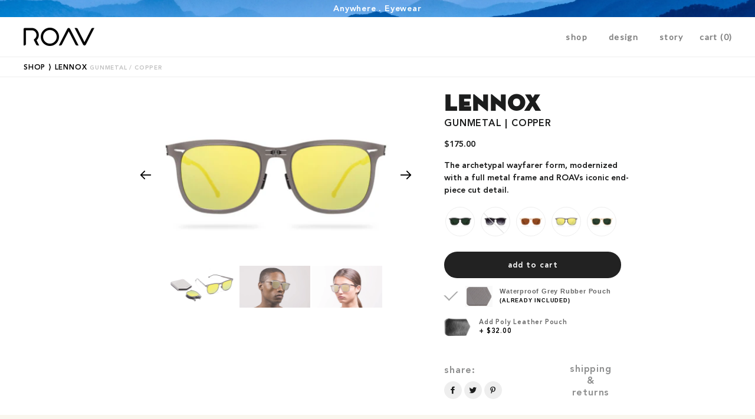

--- FILE ---
content_type: text/html; charset=utf-8
request_url: https://roaveyewear.com/products/lennox-gunmetal-copper
body_size: 25608
content:
<!doctype html>
<!--[if lt IE 7]><html class="no-js lt-ie9 lt-ie8 lt-ie7" lang="en"> <![endif]-->
<!--[if IE 7]><html class="no-js lt-ie9 lt-ie8" lang="en"> <![endif]-->
<!--[if IE 8]><html class="no-js lt-ie9" lang="en"> <![endif]-->
<!--[if IE 9 ]><html class="ie9 no-js"> <![endif]-->
<!--[if (gt IE 9)|!(IE)]><!--> <html class="no-js"> <!--<![endif]-->
<head>

<!-- Basic page needs ================================================== -->
<meta charset="utf-8">
<meta http-equiv="X-UA-Compatible" content="IE=edge,chrome=1">


<link rel="shortcut icon" href="//roaveyewear.com/cdn/shop/files/Artboard_3_9c203ad3-6362-4356-b778-a573c9c4add4_32x32.png?v=1613507775" type="image/png" />


<!-- Title and description ================================================== -->
<title>
Lennox-Gunmetal-Copper &ndash; ROAV Eyewear
</title>


<meta name="description" content="The archetypal wayfarer form, modernized with a full metal frame and ROAVs iconic end-piece cut detail.">


<!-- Helpers ================================================== -->
<!-- /snippets/social-meta-tags.liquid -->


  <meta property="og:type" content="product">
  <meta property="og:title" content="Lennox-Gunmetal-Copper">
  <meta property="og:url" content="https://roaveyewear.com/products/lennox-gunmetal-copper">
  <meta property="og:description" content="The archetypal wayfarer form, modernized with a full metal frame and ROAVs iconic end-piece cut detail.">
  
    <meta property="og:image" content="http://roaveyewear.com/cdn/shop/products/LENNOX_Copper_Studio_Men_9ac85d8b-7e0c-4ac9-9f63-5e970e3fce07_grande.jpg?v=1583450718">
    <meta property="og:image:secure_url" content="https://roaveyewear.com/cdn/shop/products/LENNOX_Copper_Studio_Men_9ac85d8b-7e0c-4ac9-9f63-5e970e3fce07_grande.jpg?v=1583450718">
  
    <meta property="og:image" content="http://roaveyewear.com/cdn/shop/products/Layout_-_Lennox_-_GunMetal_Copper_grande.jpg?v=1583450718">
    <meta property="og:image:secure_url" content="https://roaveyewear.com/cdn/shop/products/Layout_-_Lennox_-_GunMetal_Copper_grande.jpg?v=1583450718">
  
    <meta property="og:image" content="http://roaveyewear.com/cdn/shop/products/Front_-_Lennox_-_GunMetal_Copper_grande.jpg?v=1581982656">
    <meta property="og:image:secure_url" content="https://roaveyewear.com/cdn/shop/products/Front_-_Lennox_-_GunMetal_Copper_grande.jpg?v=1581982656">
  
  <meta property="og:price:amount" content="175.00">
  <meta property="og:price:currency" content="USD">

<meta property="og:site_name" content="ROAV Eyewear">


<meta name="twitter:card" content="summary_large_image">


  <meta name="twitter:title" content="Lennox-Gunmetal-Copper">
  <meta name="twitter:description" content="The archetypal wayfarer form, modernized with a full metal frame and ROAVs iconic end-piece cut detail.">


<link rel="canonical" href="https://roaveyewear.com/products/lennox-gunmetal-copper">
<meta name="viewport" content="width=device-width,initial-scale=1,shrink-to-fit=no">
<meta name="theme-color" content="#1c1d1d">

<!-- CSS ================================================== -->
<link href="//roaveyewear.com/cdn/shop/t/33/assets/timber.scss.css?v=1236522668381497521700680455" rel="stylesheet" type="text/css" media="all" />
<link href="//roaveyewear.com/cdn/shop/t/33/assets/theme.scss.css?v=14746319708412409061700680455" rel="stylesheet" type="text/css" media="all" />

  
  
  <link href="//fonts.googleapis.com/css?family=Lato:400" rel="stylesheet" type="text/css" media="all" />


  
    
    
    <link href="//fonts.googleapis.com/css?family=Vollkorn:700" rel="stylesheet" type="text/css" media="all" />
  


  




<link rel="stylesheet" href="https://cdn.shopify.com/s/files/1/1832/8023/files/flickity.min.css?8613">

<link href="//roaveyewear.com/cdn/shop/t/33/assets/custom.scss.css?v=28609143491199735261761858460" rel="stylesheet" type="text/css" media="all" />

<!-- Sections ================================================== -->
<script>
window.theme = window.theme || {};
theme.strings = {
  zoomClose: "Close (Esc)",
  zoomPrev: "Previous (Left arrow key)",
  zoomNext: "Next (Right arrow key)",
  moneyFormat: "${{amount}}"
};
theme.settings = {
  cartType: "drawer",
  gridType: "collage"
};
</script>

<!--[if (gt IE 9)|!(IE)]><!--><script src="//roaveyewear.com/cdn/shop/t/33/assets/theme.js?v=178130709613811973101601604555" defer="defer"></script><!--<![endif]-->
<!--[if lte IE 9]><script src="//roaveyewear.com/cdn/shop/t/33/assets/theme.js?v=178130709613811973101601604555"></script><![endif]-->

<!-- Header hook for plugins ================================================== -->
<script>window.performance && window.performance.mark && window.performance.mark('shopify.content_for_header.start');</script><meta name="google-site-verification" content="il4RZY5_oJ08stH_1a1g8X0J2Ern78zwVuxAVYHSx0I">
<meta id="shopify-digital-wallet" name="shopify-digital-wallet" content="/18328023/digital_wallets/dialog">
<meta name="shopify-checkout-api-token" content="c33356da88b5324f57f8037e3cfc5aa6">
<meta id="in-context-paypal-metadata" data-shop-id="18328023" data-venmo-supported="false" data-environment="production" data-locale="en_US" data-paypal-v4="true" data-currency="USD">
<link rel="alternate" type="application/json+oembed" href="https://roaveyewear.com/products/lennox-gunmetal-copper.oembed">
<script async="async" src="/checkouts/internal/preloads.js?locale=en-US"></script>
<link rel="preconnect" href="https://shop.app" crossorigin="anonymous">
<script async="async" src="https://shop.app/checkouts/internal/preloads.js?locale=en-US&shop_id=18328023" crossorigin="anonymous"></script>
<script id="apple-pay-shop-capabilities" type="application/json">{"shopId":18328023,"countryCode":"US","currencyCode":"USD","merchantCapabilities":["supports3DS"],"merchantId":"gid:\/\/shopify\/Shop\/18328023","merchantName":"ROAV Eyewear","requiredBillingContactFields":["postalAddress","email"],"requiredShippingContactFields":["postalAddress","email"],"shippingType":"shipping","supportedNetworks":["visa","masterCard","amex","discover","elo","jcb"],"total":{"type":"pending","label":"ROAV Eyewear","amount":"1.00"},"shopifyPaymentsEnabled":true,"supportsSubscriptions":true}</script>
<script id="shopify-features" type="application/json">{"accessToken":"c33356da88b5324f57f8037e3cfc5aa6","betas":["rich-media-storefront-analytics"],"domain":"roaveyewear.com","predictiveSearch":true,"shopId":18328023,"locale":"en"}</script>
<script>var Shopify = Shopify || {};
Shopify.shop = "roav-eyewear.myshopify.com";
Shopify.locale = "en";
Shopify.currency = {"active":"USD","rate":"1.0"};
Shopify.country = "US";
Shopify.theme = {"name":"ROAV - Maxwell-2019-version","id":83306250315,"schema_name":"Brooklyn","schema_version":"2.1.3","theme_store_id":null,"role":"main"};
Shopify.theme.handle = "null";
Shopify.theme.style = {"id":null,"handle":null};
Shopify.cdnHost = "roaveyewear.com/cdn";
Shopify.routes = Shopify.routes || {};
Shopify.routes.root = "/";</script>
<script type="module">!function(o){(o.Shopify=o.Shopify||{}).modules=!0}(window);</script>
<script>!function(o){function n(){var o=[];function n(){o.push(Array.prototype.slice.apply(arguments))}return n.q=o,n}var t=o.Shopify=o.Shopify||{};t.loadFeatures=n(),t.autoloadFeatures=n()}(window);</script>
<script>
  window.ShopifyPay = window.ShopifyPay || {};
  window.ShopifyPay.apiHost = "shop.app\/pay";
  window.ShopifyPay.redirectState = null;
</script>
<script id="shop-js-analytics" type="application/json">{"pageType":"product"}</script>
<script defer="defer" async type="module" src="//roaveyewear.com/cdn/shopifycloud/shop-js/modules/v2/client.init-shop-cart-sync_C5BV16lS.en.esm.js"></script>
<script defer="defer" async type="module" src="//roaveyewear.com/cdn/shopifycloud/shop-js/modules/v2/chunk.common_CygWptCX.esm.js"></script>
<script type="module">
  await import("//roaveyewear.com/cdn/shopifycloud/shop-js/modules/v2/client.init-shop-cart-sync_C5BV16lS.en.esm.js");
await import("//roaveyewear.com/cdn/shopifycloud/shop-js/modules/v2/chunk.common_CygWptCX.esm.js");

  window.Shopify.SignInWithShop?.initShopCartSync?.({"fedCMEnabled":true,"windoidEnabled":true});

</script>
<script>
  window.Shopify = window.Shopify || {};
  if (!window.Shopify.featureAssets) window.Shopify.featureAssets = {};
  window.Shopify.featureAssets['shop-js'] = {"shop-cart-sync":["modules/v2/client.shop-cart-sync_ZFArdW7E.en.esm.js","modules/v2/chunk.common_CygWptCX.esm.js"],"init-fed-cm":["modules/v2/client.init-fed-cm_CmiC4vf6.en.esm.js","modules/v2/chunk.common_CygWptCX.esm.js"],"shop-button":["modules/v2/client.shop-button_tlx5R9nI.en.esm.js","modules/v2/chunk.common_CygWptCX.esm.js"],"shop-cash-offers":["modules/v2/client.shop-cash-offers_DOA2yAJr.en.esm.js","modules/v2/chunk.common_CygWptCX.esm.js","modules/v2/chunk.modal_D71HUcav.esm.js"],"init-windoid":["modules/v2/client.init-windoid_sURxWdc1.en.esm.js","modules/v2/chunk.common_CygWptCX.esm.js"],"shop-toast-manager":["modules/v2/client.shop-toast-manager_ClPi3nE9.en.esm.js","modules/v2/chunk.common_CygWptCX.esm.js"],"init-shop-email-lookup-coordinator":["modules/v2/client.init-shop-email-lookup-coordinator_B8hsDcYM.en.esm.js","modules/v2/chunk.common_CygWptCX.esm.js"],"init-shop-cart-sync":["modules/v2/client.init-shop-cart-sync_C5BV16lS.en.esm.js","modules/v2/chunk.common_CygWptCX.esm.js"],"avatar":["modules/v2/client.avatar_BTnouDA3.en.esm.js"],"pay-button":["modules/v2/client.pay-button_FdsNuTd3.en.esm.js","modules/v2/chunk.common_CygWptCX.esm.js"],"init-customer-accounts":["modules/v2/client.init-customer-accounts_DxDtT_ad.en.esm.js","modules/v2/client.shop-login-button_C5VAVYt1.en.esm.js","modules/v2/chunk.common_CygWptCX.esm.js","modules/v2/chunk.modal_D71HUcav.esm.js"],"init-shop-for-new-customer-accounts":["modules/v2/client.init-shop-for-new-customer-accounts_ChsxoAhi.en.esm.js","modules/v2/client.shop-login-button_C5VAVYt1.en.esm.js","modules/v2/chunk.common_CygWptCX.esm.js","modules/v2/chunk.modal_D71HUcav.esm.js"],"shop-login-button":["modules/v2/client.shop-login-button_C5VAVYt1.en.esm.js","modules/v2/chunk.common_CygWptCX.esm.js","modules/v2/chunk.modal_D71HUcav.esm.js"],"init-customer-accounts-sign-up":["modules/v2/client.init-customer-accounts-sign-up_CPSyQ0Tj.en.esm.js","modules/v2/client.shop-login-button_C5VAVYt1.en.esm.js","modules/v2/chunk.common_CygWptCX.esm.js","modules/v2/chunk.modal_D71HUcav.esm.js"],"shop-follow-button":["modules/v2/client.shop-follow-button_Cva4Ekp9.en.esm.js","modules/v2/chunk.common_CygWptCX.esm.js","modules/v2/chunk.modal_D71HUcav.esm.js"],"checkout-modal":["modules/v2/client.checkout-modal_BPM8l0SH.en.esm.js","modules/v2/chunk.common_CygWptCX.esm.js","modules/v2/chunk.modal_D71HUcav.esm.js"],"lead-capture":["modules/v2/client.lead-capture_Bi8yE_yS.en.esm.js","modules/v2/chunk.common_CygWptCX.esm.js","modules/v2/chunk.modal_D71HUcav.esm.js"],"shop-login":["modules/v2/client.shop-login_D6lNrXab.en.esm.js","modules/v2/chunk.common_CygWptCX.esm.js","modules/v2/chunk.modal_D71HUcav.esm.js"],"payment-terms":["modules/v2/client.payment-terms_CZxnsJam.en.esm.js","modules/v2/chunk.common_CygWptCX.esm.js","modules/v2/chunk.modal_D71HUcav.esm.js"]};
</script>
<script>(function() {
  var isLoaded = false;
  function asyncLoad() {
    if (isLoaded) return;
    isLoaded = true;
    var urls = ["https:\/\/chimpstatic.com\/mcjs-connected\/js\/users\/ea10a958dc08068e6063a0328\/78bf935ffcf6ef43ffa9f662b.js?shop=roav-eyewear.myshopify.com","https:\/\/shopify.intercom.io\/widget.js?shop=roav-eyewear.myshopify.com","\/\/app.backinstock.org\/widget\/12646_1675165478.js?category=bis\u0026v=6\u0026shop=roav-eyewear.myshopify.com","https:\/\/cdn.nfcube.com\/instafeed-a969b4c82d8958cc93b4dc39f65d901d.js?shop=roav-eyewear.myshopify.com","https:\/\/static.klaviyo.com\/onsite\/js\/QvKSqX\/klaviyo.js?company_id=QvKSqX\u0026shop=roav-eyewear.myshopify.com"];
    for (var i = 0; i < urls.length; i++) {
      var s = document.createElement('script');
      s.type = 'text/javascript';
      s.async = true;
      s.src = urls[i];
      var x = document.getElementsByTagName('script')[0];
      x.parentNode.insertBefore(s, x);
    }
  };
  if(window.attachEvent) {
    window.attachEvent('onload', asyncLoad);
  } else {
    window.addEventListener('load', asyncLoad, false);
  }
})();</script>
<script id="__st">var __st={"a":18328023,"offset":-28800,"reqid":"b869b02a-dc51-4664-b12f-76ab2b36c5c0-1768744877","pageurl":"roaveyewear.com\/products\/lennox-gunmetal-copper","u":"4c1f128c318a","p":"product","rtyp":"product","rid":3993292832843};</script>
<script>window.ShopifyPaypalV4VisibilityTracking = true;</script>
<script id="captcha-bootstrap">!function(){'use strict';const t='contact',e='account',n='new_comment',o=[[t,t],['blogs',n],['comments',n],[t,'customer']],c=[[e,'customer_login'],[e,'guest_login'],[e,'recover_customer_password'],[e,'create_customer']],r=t=>t.map((([t,e])=>`form[action*='/${t}']:not([data-nocaptcha='true']) input[name='form_type'][value='${e}']`)).join(','),a=t=>()=>t?[...document.querySelectorAll(t)].map((t=>t.form)):[];function s(){const t=[...o],e=r(t);return a(e)}const i='password',u='form_key',d=['recaptcha-v3-token','g-recaptcha-response','h-captcha-response',i],f=()=>{try{return window.sessionStorage}catch{return}},m='__shopify_v',_=t=>t.elements[u];function p(t,e,n=!1){try{const o=window.sessionStorage,c=JSON.parse(o.getItem(e)),{data:r}=function(t){const{data:e,action:n}=t;return t[m]||n?{data:e,action:n}:{data:t,action:n}}(c);for(const[e,n]of Object.entries(r))t.elements[e]&&(t.elements[e].value=n);n&&o.removeItem(e)}catch(o){console.error('form repopulation failed',{error:o})}}const l='form_type',E='cptcha';function T(t){t.dataset[E]=!0}const w=window,h=w.document,L='Shopify',v='ce_forms',y='captcha';let A=!1;((t,e)=>{const n=(g='f06e6c50-85a8-45c8-87d0-21a2b65856fe',I='https://cdn.shopify.com/shopifycloud/storefront-forms-hcaptcha/ce_storefront_forms_captcha_hcaptcha.v1.5.2.iife.js',D={infoText:'Protected by hCaptcha',privacyText:'Privacy',termsText:'Terms'},(t,e,n)=>{const o=w[L][v],c=o.bindForm;if(c)return c(t,g,e,D).then(n);var r;o.q.push([[t,g,e,D],n]),r=I,A||(h.body.append(Object.assign(h.createElement('script'),{id:'captcha-provider',async:!0,src:r})),A=!0)});var g,I,D;w[L]=w[L]||{},w[L][v]=w[L][v]||{},w[L][v].q=[],w[L][y]=w[L][y]||{},w[L][y].protect=function(t,e){n(t,void 0,e),T(t)},Object.freeze(w[L][y]),function(t,e,n,w,h,L){const[v,y,A,g]=function(t,e,n){const i=e?o:[],u=t?c:[],d=[...i,...u],f=r(d),m=r(i),_=r(d.filter((([t,e])=>n.includes(e))));return[a(f),a(m),a(_),s()]}(w,h,L),I=t=>{const e=t.target;return e instanceof HTMLFormElement?e:e&&e.form},D=t=>v().includes(t);t.addEventListener('submit',(t=>{const e=I(t);if(!e)return;const n=D(e)&&!e.dataset.hcaptchaBound&&!e.dataset.recaptchaBound,o=_(e),c=g().includes(e)&&(!o||!o.value);(n||c)&&t.preventDefault(),c&&!n&&(function(t){try{if(!f())return;!function(t){const e=f();if(!e)return;const n=_(t);if(!n)return;const o=n.value;o&&e.removeItem(o)}(t);const e=Array.from(Array(32),(()=>Math.random().toString(36)[2])).join('');!function(t,e){_(t)||t.append(Object.assign(document.createElement('input'),{type:'hidden',name:u})),t.elements[u].value=e}(t,e),function(t,e){const n=f();if(!n)return;const o=[...t.querySelectorAll(`input[type='${i}']`)].map((({name:t})=>t)),c=[...d,...o],r={};for(const[a,s]of new FormData(t).entries())c.includes(a)||(r[a]=s);n.setItem(e,JSON.stringify({[m]:1,action:t.action,data:r}))}(t,e)}catch(e){console.error('failed to persist form',e)}}(e),e.submit())}));const S=(t,e)=>{t&&!t.dataset[E]&&(n(t,e.some((e=>e===t))),T(t))};for(const o of['focusin','change'])t.addEventListener(o,(t=>{const e=I(t);D(e)&&S(e,y())}));const B=e.get('form_key'),M=e.get(l),P=B&&M;t.addEventListener('DOMContentLoaded',(()=>{const t=y();if(P)for(const e of t)e.elements[l].value===M&&p(e,B);[...new Set([...A(),...v().filter((t=>'true'===t.dataset.shopifyCaptcha))])].forEach((e=>S(e,t)))}))}(h,new URLSearchParams(w.location.search),n,t,e,['guest_login'])})(!0,!0)}();</script>
<script integrity="sha256-4kQ18oKyAcykRKYeNunJcIwy7WH5gtpwJnB7kiuLZ1E=" data-source-attribution="shopify.loadfeatures" defer="defer" src="//roaveyewear.com/cdn/shopifycloud/storefront/assets/storefront/load_feature-a0a9edcb.js" crossorigin="anonymous"></script>
<script crossorigin="anonymous" defer="defer" src="//roaveyewear.com/cdn/shopifycloud/storefront/assets/shopify_pay/storefront-65b4c6d7.js?v=20250812"></script>
<script data-source-attribution="shopify.dynamic_checkout.dynamic.init">var Shopify=Shopify||{};Shopify.PaymentButton=Shopify.PaymentButton||{isStorefrontPortableWallets:!0,init:function(){window.Shopify.PaymentButton.init=function(){};var t=document.createElement("script");t.src="https://roaveyewear.com/cdn/shopifycloud/portable-wallets/latest/portable-wallets.en.js",t.type="module",document.head.appendChild(t)}};
</script>
<script data-source-attribution="shopify.dynamic_checkout.buyer_consent">
  function portableWalletsHideBuyerConsent(e){var t=document.getElementById("shopify-buyer-consent"),n=document.getElementById("shopify-subscription-policy-button");t&&n&&(t.classList.add("hidden"),t.setAttribute("aria-hidden","true"),n.removeEventListener("click",e))}function portableWalletsShowBuyerConsent(e){var t=document.getElementById("shopify-buyer-consent"),n=document.getElementById("shopify-subscription-policy-button");t&&n&&(t.classList.remove("hidden"),t.removeAttribute("aria-hidden"),n.addEventListener("click",e))}window.Shopify?.PaymentButton&&(window.Shopify.PaymentButton.hideBuyerConsent=portableWalletsHideBuyerConsent,window.Shopify.PaymentButton.showBuyerConsent=portableWalletsShowBuyerConsent);
</script>
<script data-source-attribution="shopify.dynamic_checkout.cart.bootstrap">document.addEventListener("DOMContentLoaded",(function(){function t(){return document.querySelector("shopify-accelerated-checkout-cart, shopify-accelerated-checkout")}if(t())Shopify.PaymentButton.init();else{new MutationObserver((function(e,n){t()&&(Shopify.PaymentButton.init(),n.disconnect())})).observe(document.body,{childList:!0,subtree:!0})}}));
</script>
<link id="shopify-accelerated-checkout-styles" rel="stylesheet" media="screen" href="https://roaveyewear.com/cdn/shopifycloud/portable-wallets/latest/accelerated-checkout-backwards-compat.css" crossorigin="anonymous">
<style id="shopify-accelerated-checkout-cart">
        #shopify-buyer-consent {
  margin-top: 1em;
  display: inline-block;
  width: 100%;
}

#shopify-buyer-consent.hidden {
  display: none;
}

#shopify-subscription-policy-button {
  background: none;
  border: none;
  padding: 0;
  text-decoration: underline;
  font-size: inherit;
  cursor: pointer;
}

#shopify-subscription-policy-button::before {
  box-shadow: none;
}

      </style>

<script>window.performance && window.performance.mark && window.performance.mark('shopify.content_for_header.end');</script>
<!-- /snippets/oldIE-js.liquid -->


<!--[if lt IE 9]>
<script src="//cdnjs.cloudflare.com/ajax/libs/html5shiv/3.7.2/html5shiv.min.js" type="text/javascript"></script>
<script src="//roaveyewear.com/cdn/shop/t/33/assets/respond.min.js?v=52248677837542619231601604535" type="text/javascript"></script>
<link href="//roaveyewear.com/cdn/shop/t/33/assets/respond-proxy.html" id="respond-proxy" rel="respond-proxy" />
<link href="//roaveyewear.com/search?q=e6d5d018aaafd77dc4fde58debf782ae" id="respond-redirect" rel="respond-redirect" />
<script src="//roaveyewear.com/search?q=e6d5d018aaafd77dc4fde58debf782ae" type="text/javascript"></script>
<![endif]-->


<!--[if (lte IE 9) ]><script src="//roaveyewear.com/cdn/shop/t/33/assets/match-media.min.js?v=159635276924582161481601604527" type="text/javascript"></script><![endif]-->


<script src="//ajax.googleapis.com/ajax/libs/jquery/2.2.3/jquery.min.js" type="text/javascript"></script>
<script src="//roaveyewear.com/cdn/shop/t/33/assets/modernizr.min.js?v=21391054748206432451601604529" type="text/javascript"></script>




<script src="https://cdn.shopify.com/s/files/1/1832/8023/files/flickity.pkgd.min.js?8611"></script>



<script src="//roaveyewear.com/cdn/shop/t/33/assets/custom.js?v=172971122096084857031605626836" type="text/javascript"></script>








<!-- GSSTART Slider code start. Do not change -->
<script>document.write('<script src="' + 'https://gravity-software.com//js/shopify/slider_prod3993292832843.js?v=767d0311371d0c1548d2977cfb31bbad' + Math.floor(Math.random() * 100) + '"\><\/script>'); </script> <script type="text/javascript" src="https://gravity-software.com/js/gallery/shopify/slider_shop5990.js?v=767d0311371d0c1548d2977cfb31bbad"></script> <link rel="stylesheet" href="https://gravity-software.com/js/shopify/rondell/jquery.rondellf5990.css?v=767d0311371d0c1548d2977cfb31bbad"/> 
 
<script>

var imageDimensionsWidth = {};
var imageDimensionsHeight = {};
var imageSrcAttr = {};
var altTag = {};  

  var productImagesGS = [];
var productImagesGSUrls = [];

  var productImageUrl = "products/Front_-_Lennox_-_GunMetal_Copper.jpg";
  var dotPosition = productImageUrl.lastIndexOf(".");
  productImageUrl = productImageUrl.substr(0, dotPosition);
  productImagesGS.push(productImageUrl);
  imageDimensionsWidth[14433070710859] = "1700";
  imageDimensionsHeight[14433070710859] = "1000";
  altTag[14433070710859] = "Lennox-Gunmetal-Copper";
  imageSrcAttr[14433070710859] = "products/Front_-_Lennox_-_GunMetal_Copper.jpg";
  productImagesGSUrls.push("//roaveyewear.com/cdn/shop/products/Front_-_Lennox_-_GunMetal_Copper_240x.jpg?v=1581982656");

  var productImageUrl = "products/Layout_-_Lennox_-_GunMetal_Copper.jpg";
  var dotPosition = productImageUrl.lastIndexOf(".");
  productImageUrl = productImageUrl.substr(0, dotPosition);
  productImagesGS.push(productImageUrl);
  imageDimensionsWidth[14566992478283] = "3400";
  imageDimensionsHeight[14566992478283] = "2000";
  altTag[14566992478283] = "Lennox-Gunmetal-Copper";
  imageSrcAttr[14566992478283] = "products/Layout_-_Lennox_-_GunMetal_Copper.jpg";
  productImagesGSUrls.push("//roaveyewear.com/cdn/shop/products/Layout_-_Lennox_-_GunMetal_Copper_240x.jpg?v=1583450718");

  var productImageUrl = "products/LENNOX_Copper_Studio_Men_9ac85d8b-7e0c-4ac9-9f63-5e970e3fce07.jpg";
  var dotPosition = productImageUrl.lastIndexOf(".");
  productImageUrl = productImageUrl.substr(0, dotPosition);
  productImagesGS.push(productImageUrl);
  imageDimensionsWidth[12319178915915] = "1700";
  imageDimensionsHeight[12319178915915] = "1000";
  altTag[12319178915915] = "Lennox-Gunmetal-Copper";
  imageSrcAttr[12319178915915] = "products/LENNOX_Copper_Studio_Men_9ac85d8b-7e0c-4ac9-9f63-5e970e3fce07.jpg";
  productImagesGSUrls.push("//roaveyewear.com/cdn/shop/products/LENNOX_Copper_Studio_Men_9ac85d8b-7e0c-4ac9-9f63-5e970e3fce07_240x.jpg?v=1583450718");

  var productImageUrl = "products/LENNOX_Copper_Studio_Women_c0965aef-8a50-4838-aee0-e620f74c09c1.jpg";
  var dotPosition = productImageUrl.lastIndexOf(".");
  productImageUrl = productImageUrl.substr(0, dotPosition);
  productImagesGS.push(productImageUrl);
  imageDimensionsWidth[12319178948683] = "1700";
  imageDimensionsHeight[12319178948683] = "1000";
  altTag[12319178948683] = "Lennox-Gunmetal-Copper";
  imageSrcAttr[12319178948683] = "products/LENNOX_Copper_Studio_Women_c0965aef-8a50-4838-aee0-e620f74c09c1.jpg";
  productImagesGSUrls.push("//roaveyewear.com/cdn/shop/products/LENNOX_Copper_Studio_Women_c0965aef-8a50-4838-aee0-e620f74c09c1_240x.jpg?v=1583450718");

</script>

<!-- Slider code end. Do not change GSEND --><!-- BEGIN app block: shopify://apps/consentmo-gdpr/blocks/gdpr_cookie_consent/4fbe573f-a377-4fea-9801-3ee0858cae41 -->


<!-- END app block --><script src="https://cdn.shopify.com/extensions/019bc798-8961-78a8-a4e0-9b2049d94b6d/consentmo-gdpr-575/assets/consentmo_cookie_consent.js" type="text/javascript" defer="defer"></script>
<link href="https://monorail-edge.shopifysvc.com" rel="dns-prefetch">
<script>(function(){if ("sendBeacon" in navigator && "performance" in window) {try {var session_token_from_headers = performance.getEntriesByType('navigation')[0].serverTiming.find(x => x.name == '_s').description;} catch {var session_token_from_headers = undefined;}var session_cookie_matches = document.cookie.match(/_shopify_s=([^;]*)/);var session_token_from_cookie = session_cookie_matches && session_cookie_matches.length === 2 ? session_cookie_matches[1] : "";var session_token = session_token_from_headers || session_token_from_cookie || "";function handle_abandonment_event(e) {var entries = performance.getEntries().filter(function(entry) {return /monorail-edge.shopifysvc.com/.test(entry.name);});if (!window.abandonment_tracked && entries.length === 0) {window.abandonment_tracked = true;var currentMs = Date.now();var navigation_start = performance.timing.navigationStart;var payload = {shop_id: 18328023,url: window.location.href,navigation_start,duration: currentMs - navigation_start,session_token,page_type: "product"};window.navigator.sendBeacon("https://monorail-edge.shopifysvc.com/v1/produce", JSON.stringify({schema_id: "online_store_buyer_site_abandonment/1.1",payload: payload,metadata: {event_created_at_ms: currentMs,event_sent_at_ms: currentMs}}));}}window.addEventListener('pagehide', handle_abandonment_event);}}());</script>
<script id="web-pixels-manager-setup">(function e(e,d,r,n,o){if(void 0===o&&(o={}),!Boolean(null===(a=null===(i=window.Shopify)||void 0===i?void 0:i.analytics)||void 0===a?void 0:a.replayQueue)){var i,a;window.Shopify=window.Shopify||{};var t=window.Shopify;t.analytics=t.analytics||{};var s=t.analytics;s.replayQueue=[],s.publish=function(e,d,r){return s.replayQueue.push([e,d,r]),!0};try{self.performance.mark("wpm:start")}catch(e){}var l=function(){var e={modern:/Edge?\/(1{2}[4-9]|1[2-9]\d|[2-9]\d{2}|\d{4,})\.\d+(\.\d+|)|Firefox\/(1{2}[4-9]|1[2-9]\d|[2-9]\d{2}|\d{4,})\.\d+(\.\d+|)|Chrom(ium|e)\/(9{2}|\d{3,})\.\d+(\.\d+|)|(Maci|X1{2}).+ Version\/(15\.\d+|(1[6-9]|[2-9]\d|\d{3,})\.\d+)([,.]\d+|)( \(\w+\)|)( Mobile\/\w+|) Safari\/|Chrome.+OPR\/(9{2}|\d{3,})\.\d+\.\d+|(CPU[ +]OS|iPhone[ +]OS|CPU[ +]iPhone|CPU IPhone OS|CPU iPad OS)[ +]+(15[._]\d+|(1[6-9]|[2-9]\d|\d{3,})[._]\d+)([._]\d+|)|Android:?[ /-](13[3-9]|1[4-9]\d|[2-9]\d{2}|\d{4,})(\.\d+|)(\.\d+|)|Android.+Firefox\/(13[5-9]|1[4-9]\d|[2-9]\d{2}|\d{4,})\.\d+(\.\d+|)|Android.+Chrom(ium|e)\/(13[3-9]|1[4-9]\d|[2-9]\d{2}|\d{4,})\.\d+(\.\d+|)|SamsungBrowser\/([2-9]\d|\d{3,})\.\d+/,legacy:/Edge?\/(1[6-9]|[2-9]\d|\d{3,})\.\d+(\.\d+|)|Firefox\/(5[4-9]|[6-9]\d|\d{3,})\.\d+(\.\d+|)|Chrom(ium|e)\/(5[1-9]|[6-9]\d|\d{3,})\.\d+(\.\d+|)([\d.]+$|.*Safari\/(?![\d.]+ Edge\/[\d.]+$))|(Maci|X1{2}).+ Version\/(10\.\d+|(1[1-9]|[2-9]\d|\d{3,})\.\d+)([,.]\d+|)( \(\w+\)|)( Mobile\/\w+|) Safari\/|Chrome.+OPR\/(3[89]|[4-9]\d|\d{3,})\.\d+\.\d+|(CPU[ +]OS|iPhone[ +]OS|CPU[ +]iPhone|CPU IPhone OS|CPU iPad OS)[ +]+(10[._]\d+|(1[1-9]|[2-9]\d|\d{3,})[._]\d+)([._]\d+|)|Android:?[ /-](13[3-9]|1[4-9]\d|[2-9]\d{2}|\d{4,})(\.\d+|)(\.\d+|)|Mobile Safari.+OPR\/([89]\d|\d{3,})\.\d+\.\d+|Android.+Firefox\/(13[5-9]|1[4-9]\d|[2-9]\d{2}|\d{4,})\.\d+(\.\d+|)|Android.+Chrom(ium|e)\/(13[3-9]|1[4-9]\d|[2-9]\d{2}|\d{4,})\.\d+(\.\d+|)|Android.+(UC? ?Browser|UCWEB|U3)[ /]?(15\.([5-9]|\d{2,})|(1[6-9]|[2-9]\d|\d{3,})\.\d+)\.\d+|SamsungBrowser\/(5\.\d+|([6-9]|\d{2,})\.\d+)|Android.+MQ{2}Browser\/(14(\.(9|\d{2,})|)|(1[5-9]|[2-9]\d|\d{3,})(\.\d+|))(\.\d+|)|K[Aa][Ii]OS\/(3\.\d+|([4-9]|\d{2,})\.\d+)(\.\d+|)/},d=e.modern,r=e.legacy,n=navigator.userAgent;return n.match(d)?"modern":n.match(r)?"legacy":"unknown"}(),u="modern"===l?"modern":"legacy",c=(null!=n?n:{modern:"",legacy:""})[u],f=function(e){return[e.baseUrl,"/wpm","/b",e.hashVersion,"modern"===e.buildTarget?"m":"l",".js"].join("")}({baseUrl:d,hashVersion:r,buildTarget:u}),m=function(e){var d=e.version,r=e.bundleTarget,n=e.surface,o=e.pageUrl,i=e.monorailEndpoint;return{emit:function(e){var a=e.status,t=e.errorMsg,s=(new Date).getTime(),l=JSON.stringify({metadata:{event_sent_at_ms:s},events:[{schema_id:"web_pixels_manager_load/3.1",payload:{version:d,bundle_target:r,page_url:o,status:a,surface:n,error_msg:t},metadata:{event_created_at_ms:s}}]});if(!i)return console&&console.warn&&console.warn("[Web Pixels Manager] No Monorail endpoint provided, skipping logging."),!1;try{return self.navigator.sendBeacon.bind(self.navigator)(i,l)}catch(e){}var u=new XMLHttpRequest;try{return u.open("POST",i,!0),u.setRequestHeader("Content-Type","text/plain"),u.send(l),!0}catch(e){return console&&console.warn&&console.warn("[Web Pixels Manager] Got an unhandled error while logging to Monorail."),!1}}}}({version:r,bundleTarget:l,surface:e.surface,pageUrl:self.location.href,monorailEndpoint:e.monorailEndpoint});try{o.browserTarget=l,function(e){var d=e.src,r=e.async,n=void 0===r||r,o=e.onload,i=e.onerror,a=e.sri,t=e.scriptDataAttributes,s=void 0===t?{}:t,l=document.createElement("script"),u=document.querySelector("head"),c=document.querySelector("body");if(l.async=n,l.src=d,a&&(l.integrity=a,l.crossOrigin="anonymous"),s)for(var f in s)if(Object.prototype.hasOwnProperty.call(s,f))try{l.dataset[f]=s[f]}catch(e){}if(o&&l.addEventListener("load",o),i&&l.addEventListener("error",i),u)u.appendChild(l);else{if(!c)throw new Error("Did not find a head or body element to append the script");c.appendChild(l)}}({src:f,async:!0,onload:function(){if(!function(){var e,d;return Boolean(null===(d=null===(e=window.Shopify)||void 0===e?void 0:e.analytics)||void 0===d?void 0:d.initialized)}()){var d=window.webPixelsManager.init(e)||void 0;if(d){var r=window.Shopify.analytics;r.replayQueue.forEach((function(e){var r=e[0],n=e[1],o=e[2];d.publishCustomEvent(r,n,o)})),r.replayQueue=[],r.publish=d.publishCustomEvent,r.visitor=d.visitor,r.initialized=!0}}},onerror:function(){return m.emit({status:"failed",errorMsg:"".concat(f," has failed to load")})},sri:function(e){var d=/^sha384-[A-Za-z0-9+/=]+$/;return"string"==typeof e&&d.test(e)}(c)?c:"",scriptDataAttributes:o}),m.emit({status:"loading"})}catch(e){m.emit({status:"failed",errorMsg:(null==e?void 0:e.message)||"Unknown error"})}}})({shopId: 18328023,storefrontBaseUrl: "https://roaveyewear.com",extensionsBaseUrl: "https://extensions.shopifycdn.com/cdn/shopifycloud/web-pixels-manager",monorailEndpoint: "https://monorail-edge.shopifysvc.com/unstable/produce_batch",surface: "storefront-renderer",enabledBetaFlags: ["2dca8a86"],webPixelsConfigList: [{"id":"615547129","configuration":"{\"config\":\"{\\\"google_tag_ids\\\":[\\\"AW-16767060381\\\",\\\"GT-NCTDGS75\\\"],\\\"target_country\\\":\\\"US\\\",\\\"gtag_events\\\":[{\\\"type\\\":\\\"search\\\",\\\"action_label\\\":\\\"AW-16767060381\\\/hZ_UCLbQh_IZEJ2TlLs-\\\"},{\\\"type\\\":\\\"begin_checkout\\\",\\\"action_label\\\":\\\"AW-16767060381\\\/iI0kCLzQh_IZEJ2TlLs-\\\"},{\\\"type\\\":\\\"view_item\\\",\\\"action_label\\\":[\\\"AW-16767060381\\\/blwACLPQh_IZEJ2TlLs-\\\",\\\"MC-T8L7W08Z3C\\\"]},{\\\"type\\\":\\\"purchase\\\",\\\"action_label\\\":[\\\"AW-16767060381\\\/0MT2CK3Qh_IZEJ2TlLs-\\\",\\\"MC-T8L7W08Z3C\\\"]},{\\\"type\\\":\\\"page_view\\\",\\\"action_label\\\":[\\\"AW-16767060381\\\/VC9ICLDQh_IZEJ2TlLs-\\\",\\\"MC-T8L7W08Z3C\\\"]},{\\\"type\\\":\\\"add_payment_info\\\",\\\"action_label\\\":\\\"AW-16767060381\\\/OF8fCL_Qh_IZEJ2TlLs-\\\"},{\\\"type\\\":\\\"add_to_cart\\\",\\\"action_label\\\":\\\"AW-16767060381\\\/FGKeCLnQh_IZEJ2TlLs-\\\"}],\\\"enable_monitoring_mode\\\":false}\"}","eventPayloadVersion":"v1","runtimeContext":"OPEN","scriptVersion":"b2a88bafab3e21179ed38636efcd8a93","type":"APP","apiClientId":1780363,"privacyPurposes":[],"dataSharingAdjustments":{"protectedCustomerApprovalScopes":["read_customer_address","read_customer_email","read_customer_name","read_customer_personal_data","read_customer_phone"]}},{"id":"60227833","eventPayloadVersion":"v1","runtimeContext":"LAX","scriptVersion":"1","type":"CUSTOM","privacyPurposes":["MARKETING"],"name":"Meta pixel (migrated)"},{"id":"85295353","eventPayloadVersion":"v1","runtimeContext":"LAX","scriptVersion":"1","type":"CUSTOM","privacyPurposes":["ANALYTICS"],"name":"Google Analytics tag (migrated)"},{"id":"shopify-app-pixel","configuration":"{}","eventPayloadVersion":"v1","runtimeContext":"STRICT","scriptVersion":"0450","apiClientId":"shopify-pixel","type":"APP","privacyPurposes":["ANALYTICS","MARKETING"]},{"id":"shopify-custom-pixel","eventPayloadVersion":"v1","runtimeContext":"LAX","scriptVersion":"0450","apiClientId":"shopify-pixel","type":"CUSTOM","privacyPurposes":["ANALYTICS","MARKETING"]}],isMerchantRequest: false,initData: {"shop":{"name":"ROAV Eyewear","paymentSettings":{"currencyCode":"USD"},"myshopifyDomain":"roav-eyewear.myshopify.com","countryCode":"US","storefrontUrl":"https:\/\/roaveyewear.com"},"customer":null,"cart":null,"checkout":null,"productVariants":[{"price":{"amount":175.0,"currencyCode":"USD"},"product":{"title":"Lennox-Gunmetal-Copper","vendor":"ROAV Eyewear","id":"3993292832843","untranslatedTitle":"Lennox-Gunmetal-Copper","url":"\/products\/lennox-gunmetal-copper","type":"Polarized"},"id":"29951782223947","image":{"src":"\/\/roaveyewear.com\/cdn\/shop\/products\/Front_-_Lennox_-_GunMetal_Copper.jpg?v=1581982656"},"sku":"8002-12.62","title":"Default Title","untranslatedTitle":"Default Title"}],"purchasingCompany":null},},"https://roaveyewear.com/cdn","fcfee988w5aeb613cpc8e4bc33m6693e112",{"modern":"","legacy":""},{"shopId":"18328023","storefrontBaseUrl":"https:\/\/roaveyewear.com","extensionBaseUrl":"https:\/\/extensions.shopifycdn.com\/cdn\/shopifycloud\/web-pixels-manager","surface":"storefront-renderer","enabledBetaFlags":"[\"2dca8a86\"]","isMerchantRequest":"false","hashVersion":"fcfee988w5aeb613cpc8e4bc33m6693e112","publish":"custom","events":"[[\"page_viewed\",{}],[\"product_viewed\",{\"productVariant\":{\"price\":{\"amount\":175.0,\"currencyCode\":\"USD\"},\"product\":{\"title\":\"Lennox-Gunmetal-Copper\",\"vendor\":\"ROAV Eyewear\",\"id\":\"3993292832843\",\"untranslatedTitle\":\"Lennox-Gunmetal-Copper\",\"url\":\"\/products\/lennox-gunmetal-copper\",\"type\":\"Polarized\"},\"id\":\"29951782223947\",\"image\":{\"src\":\"\/\/roaveyewear.com\/cdn\/shop\/products\/Front_-_Lennox_-_GunMetal_Copper.jpg?v=1581982656\"},\"sku\":\"8002-12.62\",\"title\":\"Default Title\",\"untranslatedTitle\":\"Default Title\"}}]]"});</script><script>
  window.ShopifyAnalytics = window.ShopifyAnalytics || {};
  window.ShopifyAnalytics.meta = window.ShopifyAnalytics.meta || {};
  window.ShopifyAnalytics.meta.currency = 'USD';
  var meta = {"product":{"id":3993292832843,"gid":"gid:\/\/shopify\/Product\/3993292832843","vendor":"ROAV Eyewear","type":"Polarized","handle":"lennox-gunmetal-copper","variants":[{"id":29951782223947,"price":17500,"name":"Lennox-Gunmetal-Copper","public_title":null,"sku":"8002-12.62"}],"remote":false},"page":{"pageType":"product","resourceType":"product","resourceId":3993292832843,"requestId":"b869b02a-dc51-4664-b12f-76ab2b36c5c0-1768744877"}};
  for (var attr in meta) {
    window.ShopifyAnalytics.meta[attr] = meta[attr];
  }
</script>
<script class="analytics">
  (function () {
    var customDocumentWrite = function(content) {
      var jquery = null;

      if (window.jQuery) {
        jquery = window.jQuery;
      } else if (window.Checkout && window.Checkout.$) {
        jquery = window.Checkout.$;
      }

      if (jquery) {
        jquery('body').append(content);
      }
    };

    var hasLoggedConversion = function(token) {
      if (token) {
        return document.cookie.indexOf('loggedConversion=' + token) !== -1;
      }
      return false;
    }

    var setCookieIfConversion = function(token) {
      if (token) {
        var twoMonthsFromNow = new Date(Date.now());
        twoMonthsFromNow.setMonth(twoMonthsFromNow.getMonth() + 2);

        document.cookie = 'loggedConversion=' + token + '; expires=' + twoMonthsFromNow;
      }
    }

    var trekkie = window.ShopifyAnalytics.lib = window.trekkie = window.trekkie || [];
    if (trekkie.integrations) {
      return;
    }
    trekkie.methods = [
      'identify',
      'page',
      'ready',
      'track',
      'trackForm',
      'trackLink'
    ];
    trekkie.factory = function(method) {
      return function() {
        var args = Array.prototype.slice.call(arguments);
        args.unshift(method);
        trekkie.push(args);
        return trekkie;
      };
    };
    for (var i = 0; i < trekkie.methods.length; i++) {
      var key = trekkie.methods[i];
      trekkie[key] = trekkie.factory(key);
    }
    trekkie.load = function(config) {
      trekkie.config = config || {};
      trekkie.config.initialDocumentCookie = document.cookie;
      var first = document.getElementsByTagName('script')[0];
      var script = document.createElement('script');
      script.type = 'text/javascript';
      script.onerror = function(e) {
        var scriptFallback = document.createElement('script');
        scriptFallback.type = 'text/javascript';
        scriptFallback.onerror = function(error) {
                var Monorail = {
      produce: function produce(monorailDomain, schemaId, payload) {
        var currentMs = new Date().getTime();
        var event = {
          schema_id: schemaId,
          payload: payload,
          metadata: {
            event_created_at_ms: currentMs,
            event_sent_at_ms: currentMs
          }
        };
        return Monorail.sendRequest("https://" + monorailDomain + "/v1/produce", JSON.stringify(event));
      },
      sendRequest: function sendRequest(endpointUrl, payload) {
        // Try the sendBeacon API
        if (window && window.navigator && typeof window.navigator.sendBeacon === 'function' && typeof window.Blob === 'function' && !Monorail.isIos12()) {
          var blobData = new window.Blob([payload], {
            type: 'text/plain'
          });

          if (window.navigator.sendBeacon(endpointUrl, blobData)) {
            return true;
          } // sendBeacon was not successful

        } // XHR beacon

        var xhr = new XMLHttpRequest();

        try {
          xhr.open('POST', endpointUrl);
          xhr.setRequestHeader('Content-Type', 'text/plain');
          xhr.send(payload);
        } catch (e) {
          console.log(e);
        }

        return false;
      },
      isIos12: function isIos12() {
        return window.navigator.userAgent.lastIndexOf('iPhone; CPU iPhone OS 12_') !== -1 || window.navigator.userAgent.lastIndexOf('iPad; CPU OS 12_') !== -1;
      }
    };
    Monorail.produce('monorail-edge.shopifysvc.com',
      'trekkie_storefront_load_errors/1.1',
      {shop_id: 18328023,
      theme_id: 83306250315,
      app_name: "storefront",
      context_url: window.location.href,
      source_url: "//roaveyewear.com/cdn/s/trekkie.storefront.cd680fe47e6c39ca5d5df5f0a32d569bc48c0f27.min.js"});

        };
        scriptFallback.async = true;
        scriptFallback.src = '//roaveyewear.com/cdn/s/trekkie.storefront.cd680fe47e6c39ca5d5df5f0a32d569bc48c0f27.min.js';
        first.parentNode.insertBefore(scriptFallback, first);
      };
      script.async = true;
      script.src = '//roaveyewear.com/cdn/s/trekkie.storefront.cd680fe47e6c39ca5d5df5f0a32d569bc48c0f27.min.js';
      first.parentNode.insertBefore(script, first);
    };
    trekkie.load(
      {"Trekkie":{"appName":"storefront","development":false,"defaultAttributes":{"shopId":18328023,"isMerchantRequest":null,"themeId":83306250315,"themeCityHash":"5393190074637409234","contentLanguage":"en","currency":"USD","eventMetadataId":"59ea79b2-da39-4147-b605-f8fa246a388c"},"isServerSideCookieWritingEnabled":true,"monorailRegion":"shop_domain","enabledBetaFlags":["65f19447"]},"Session Attribution":{},"S2S":{"facebookCapiEnabled":false,"source":"trekkie-storefront-renderer","apiClientId":580111}}
    );

    var loaded = false;
    trekkie.ready(function() {
      if (loaded) return;
      loaded = true;

      window.ShopifyAnalytics.lib = window.trekkie;

      var originalDocumentWrite = document.write;
      document.write = customDocumentWrite;
      try { window.ShopifyAnalytics.merchantGoogleAnalytics.call(this); } catch(error) {};
      document.write = originalDocumentWrite;

      window.ShopifyAnalytics.lib.page(null,{"pageType":"product","resourceType":"product","resourceId":3993292832843,"requestId":"b869b02a-dc51-4664-b12f-76ab2b36c5c0-1768744877","shopifyEmitted":true});

      var match = window.location.pathname.match(/checkouts\/(.+)\/(thank_you|post_purchase)/)
      var token = match? match[1]: undefined;
      if (!hasLoggedConversion(token)) {
        setCookieIfConversion(token);
        window.ShopifyAnalytics.lib.track("Viewed Product",{"currency":"USD","variantId":29951782223947,"productId":3993292832843,"productGid":"gid:\/\/shopify\/Product\/3993292832843","name":"Lennox-Gunmetal-Copper","price":"175.00","sku":"8002-12.62","brand":"ROAV Eyewear","variant":null,"category":"Polarized","nonInteraction":true,"remote":false},undefined,undefined,{"shopifyEmitted":true});
      window.ShopifyAnalytics.lib.track("monorail:\/\/trekkie_storefront_viewed_product\/1.1",{"currency":"USD","variantId":29951782223947,"productId":3993292832843,"productGid":"gid:\/\/shopify\/Product\/3993292832843","name":"Lennox-Gunmetal-Copper","price":"175.00","sku":"8002-12.62","brand":"ROAV Eyewear","variant":null,"category":"Polarized","nonInteraction":true,"remote":false,"referer":"https:\/\/roaveyewear.com\/products\/lennox-gunmetal-copper"});
      }
    });


        var eventsListenerScript = document.createElement('script');
        eventsListenerScript.async = true;
        eventsListenerScript.src = "//roaveyewear.com/cdn/shopifycloud/storefront/assets/shop_events_listener-3da45d37.js";
        document.getElementsByTagName('head')[0].appendChild(eventsListenerScript);

})();</script>
  <script>
  if (!window.ga || (window.ga && typeof window.ga !== 'function')) {
    window.ga = function ga() {
      (window.ga.q = window.ga.q || []).push(arguments);
      if (window.Shopify && window.Shopify.analytics && typeof window.Shopify.analytics.publish === 'function') {
        window.Shopify.analytics.publish("ga_stub_called", {}, {sendTo: "google_osp_migration"});
      }
      console.error("Shopify's Google Analytics stub called with:", Array.from(arguments), "\nSee https://help.shopify.com/manual/promoting-marketing/pixels/pixel-migration#google for more information.");
    };
    if (window.Shopify && window.Shopify.analytics && typeof window.Shopify.analytics.publish === 'function') {
      window.Shopify.analytics.publish("ga_stub_initialized", {}, {sendTo: "google_osp_migration"});
    }
  }
</script>
<script
  defer
  src="https://roaveyewear.com/cdn/shopifycloud/perf-kit/shopify-perf-kit-3.0.4.min.js"
  data-application="storefront-renderer"
  data-shop-id="18328023"
  data-render-region="gcp-us-central1"
  data-page-type="product"
  data-theme-instance-id="83306250315"
  data-theme-name="Brooklyn"
  data-theme-version="2.1.3"
  data-monorail-region="shop_domain"
  data-resource-timing-sampling-rate="10"
  data-shs="true"
  data-shs-beacon="true"
  data-shs-export-with-fetch="true"
  data-shs-logs-sample-rate="1"
  data-shs-beacon-endpoint="https://roaveyewear.com/api/collect"
></script>
</head>


<body id="lennox-gunmetal-copper" class="template-product">

<div id="NavDrawer" class="drawer drawer--left">
<div id="shopify-section-drawer-menu" class="shopify-section"><div data-section-id="drawer-menu" data-section-type="drawer-menu-section">
  <div class="drawer__fixed-header">
    <div class="drawer__header">

      <img src="//roaveyewear.com/cdn/shop/t/33/assets/roavblack.png?v=85536760312367155381601604537" style="width: 100px; opacity: .2; margin-top: 15px;">

      <div class="drawer__close drawer__close--left">
        <button type="button" class="icon-fallback-text drawer__close-button js-drawer-close">
          <span class="icon icon-x" aria-hidden="true"></span>
          <span class="fallback-text">Close menu</span>
        </button>
      </div>
    </div>
  </div>
  <div class="drawer__inner">

    

    <!-- begin mobile-nav -->
    <ul class="mobile-nav">
      
        
        
        
          <li class="mobile-nav__item">
            <a href="/collections/origin-series" class="mobile-nav__link">shop</a>
          </li>
        
      
        
        
        
          <li class="mobile-nav__item">
            <a href="/pages/design" class="mobile-nav__link">design</a>
          </li>
        
      
        
        
        
          <li class="mobile-nav__item">
            <a href="/pages/story" class="mobile-nav__link">story</a>
          </li>
        
      

      
      <li class="mobile-nav__spacer"></li>

      
      
        
          <li class="mobile-nav__item mobile-nav__item--secondary">
            <a href="https://roaveyewear.com/customer_authentication/redirect?locale=en&amp;region_country=US" id="customer_login_link">Log In</a>
          </li>
          <li class="mobile-nav__item mobile-nav__item--secondary">
            <a href="https://shopify.com/18328023/account?locale=en" id="customer_register_link">Create Account</a>
          </li>
        
      
      
        <li class="mobile-nav__item mobile-nav__item--secondary"><a href="/pages/shipping">shipping</a></li>
      
        <li class="mobile-nav__item mobile-nav__item--secondary"><a href="/pages/terms-of-use">terms of use</a></li>
      
    </ul>
    <!-- //mobile-nav -->
  </div>
</div>


</div>
</div>
<div id="CartDrawer" class="drawer drawer--right drawer--has-fixed-footer">
<div class="drawer__fixed-header">
  <div class="drawer__header">
    <div class="drawer__title">
      
      <img src="//roaveyewear.com/cdn/shop/t/33/assets/roavblack.png?v=85536760312367155381601604537" style="width: 100px;  margin-top: 15px;">
      <h6 style="color: black; letter-spacing: 2px; font-family: 'Lato', sans-serif; font-size: 12px; opacity: .5; ">CURRENTLY IN YOUR CART</h6>

    </div>
    <div class="drawer__close">
      <button type="button" class="icon-fallback-text drawer__close-button js-drawer-close">

        <div class="cart-close"></div>
        
      </button>
    </div>
  </div>
</div>
<div class="drawer__inner">
  <div id="CartContainer" class="drawer__cart"></div>
</div>
</div>




<div id="PageContainer" class="page-container">

<div id="shopify-section-header" class="shopify-section"><style>
  .site-header__logo img {
    max-width: 120px;
  }

  @media screen and (max-width: 768px) {
    .site-header__logo img {
      max-width: 100%;
    }
  }
</style>


<div data-section-id="header" data-section-type="header-section" data-template="product">
  <div class="header-wrapper"  style="position: fixed; z-index: 9;  background: #ffffff; ">
    <a href="/pages/shipping" class="notification-bar" style="background: url('//roaveyewear.com/cdn/shop/t/33/assets/shippingbanner.jpg?v=85599242635003051661601604539') no-repeat center center; background-size: cover; color: #ffffff;">
      

        Anywhere . Eyewear
      
    </a>
    <header class="site-header" role="banner">
      <div class="" style="padding: 0 30px;">
        <div class="grid--full grid--table">
          <div class="grid__item large--hide one-quarter">
            <div class="site-nav--mobile">
              <button type="button" class="icon-fallback-text site-nav__link js-drawer-open-left" aria-controls="NavDrawer">
                <span class="icon icon-hamburger" aria-hidden="true"></span>
                <span class="fallback-text">Site navigation</span>
              </button>
            </div>
          </div>
          <div class="grid__item large--one-third medium-down--one-half">
            
            
              <div class="h1 site-header__logo large--left" itemscope itemtype="http://schema.org/Organization">
            
              
                
                <a href="/" itemprop="url" class="site-header__logo-link">
                  
                   <img src="//roaveyewear.com/cdn/shop/files/ROAV_LOGO_BLACK_e99da46f-bb10-4cd5-afec-e977c3fcf68b_120x.png?v=1613511934"
                   srcset="//roaveyewear.com/cdn/shop/files/ROAV_LOGO_BLACK_e99da46f-bb10-4cd5-afec-e977c3fcf68b_120x.png?v=1613511934 1x, //roaveyewear.com/cdn/shop/files/ROAV_LOGO_BLACK_e99da46f-bb10-4cd5-afec-e977c3fcf68b_120x@2x.png?v=1613511934 2x"
                   alt="ROAV Eyewear"
                   itemprop="logo">
                </a>
                
              
            
              </div>
            
          </div>
          <div class="grid__item large--two-thirds large--text-right medium-down--hide">
            
            <!-- begin site-nav -->
            <ul class="site-nav" id="AccessibleNav">
              

              <li class="site-nav__item site-nav--compress__menu">
                <button type="button" class="icon-fallback-text site-nav__link site-nav__link--icon js-drawer-open-left" aria-controls="NavDrawer">
                  <span class="icon icon-hamburger" aria-hidden="true"></span>
                  <span class="fallback-text">Site navigation</span>
                </button>
              </li>
              
                
                
                
                  <li class="site-nav__item site-nav__expanded-item">
                    <a href="/collections/origin-series" class="site-nav__link" style="color: #808080;">shop</a>
                  </li>
                
              
                
                
                
                  <li class="site-nav__item site-nav__expanded-item">
                    <a href="/pages/design" class="site-nav__link" style="color: #808080;">design</a>
                  </li>
                
              
                
                
                
                  <li class="site-nav__item site-nav__expanded-item">
                    <a href="/pages/story" class="site-nav__link" style="color: #808080;">story</a>
                  </li>
                
              

              
                <li class="site-nav__item site-nav__expanded-item customer-accounts-link">
                  <a class="site-nav__link site-nav__link--icon" href="/account">
                    <span class="icon-fallback-text">
                      <span class="icon icon-customer" aria-hidden="true"></span>
                      <span class="fallback-text">
                        
                          Log In
                        
                      </span>
                    </span>
                  </a>
                </li>
              

              
                
                
                <li class="site-nav__item search-nav-item" >
                  <a href="/search" class="site-nav__link site-nav__link--icon js-toggle-search-modal" data-mfp-src="#SearchModal">
                    <span class="icon-fallback-text">
                      <span class="icon icon-search" aria-hidden="true"></span>
                      <span class="fallback-text">Search</span>
                    </span>
                  </a>
                </li>
              

              <li class="site-nav__item">
                <a style="color: #808080;" href="/cart" class="site-nav__link site-nav__link--icon cart-link js-drawer-open-right" aria-controls="CartDrawer">
                  cart   (0)  
                  
                  <span class="cart-link__bubble"></span>
                </a>
              </li>

            </ul>
            <!-- //site-nav -->
          </div>
          <div class="grid__item large--hide one-quarter">
            <div class="site-nav--mobile text-right">
              <a href="/cart" class="site-nav__link cart-link js-drawer-open-right" aria-controls="CartDrawer">
                <span class="icon-fallback-text">
                  <span class="icon icon-cart" aria-hidden="true"></span>
                  <span class="fallback-text">Cart</span>
                </span>
                <span class="cart-link__bubble"></span>
              </a>
            </div>
          </div>
        </div>

      </div>
    </header>
  </div>
</div>


</div>








<main class="main-content" role="main">

  
    

<!-- /templates/product.liquid -->






<div id="shopify-section-product-template" class="shopify-section"><!-- /templates/product.liquid -->


<div class="prod-breakcrumb"><a href="/collections/origin-series">SHOP <span> &#10217; </span>Lennox  <span style="opacity: .25; font-size: 10px;">Gunmetal / Copper<span></a></div>


<div itemscope itemtype="http://schema.org/Product" id="ProductSection" data-section-id="product-template" data-section-type="product-template" data-image-zoom-type="false" data-enable-history-state="true">
  <div itemscope itemtype="http://schema.org/Product">

    <meta itemprop="url" content="https://roaveyewear.com/products/lennox-gunmetal-copper">
    <meta itemprop="image" content="//roaveyewear.com/cdn/shop/products/Front_-_Lennox_-_GunMetal_Copper_grande.jpg?v=1581982656">



    
    

    <div class="grid product-single">
     
      <div class="product-single-wrapper cf">

      <div class="grid__item large--six-twelfths medium--seven-twelfths text-center" >


        
          





          <div class="product-thumbnail__photos product-single__photos" >

            
            
            

            
            <div class="product-single__photo--flex-wrapper">
              <div class="product-single__photo--flex">
                <style>
  

  @media screen and (min-width: 591px) { 
    .product-single__photo-14433070710859 {
      max-width: 575px;
      max-height: 338.2352941176471px;
    }
    #ProductImageWrapper-14433070710859 {
      max-width: 575px;
    }
   } 

  
    
    @media screen and (max-width: 590px) {
      .product-single__photo-14433070710859 {
        max-width: 590px;
      }
      #ProductImageWrapper-14433070710859 {
        max-width: 590px;
      }
    }
  
</style>

                <div id="ProductImageWrapper-14433070710859" class="product-single__photo--container product-single__photo--container-thumb">
                  <div class="product-single__photo-wrapper">
                    
                    <img class="product-single__photo lazyload product-single__photo-14433070710859"
                      src="//roaveyewear.com/cdn/shop/products/Front_-_Lennox_-_GunMetal_Copper_1200x1200.jpg?v=1581982656"
                      data-src="//roaveyewear.com/cdn/shop/products/Front_-_Lennox_-_GunMetal_Copper_{width}x.jpg?v=1581982656"
                      data-widths="[180, 360, 590, 720, 900, 1080, 1296, 1512, 1728, 2048]"
                      data-aspectratio="1.7"
                      data-sizes="auto"
                      
                      data-image-id="14433070710859"
                      alt="Lennox-Gunmetal-Copper">

                    <noscript>
                      <img class="product-single__photo"
                        src="//roaveyewear.com/cdn/shop/products/Front_-_Lennox_-_GunMetal_Copper.jpg?v=1581982656"
                        
                        alt="Lennox-Gunmetal-Copper" data-image-id="14433070710859">
                    </noscript>
                  </div>
                </div>
              </div>
            </div>

            
            
              
            
              

                
                
                

                <div class="product-single__photo--flex-wrapper">
                  <div class="product-single__photo--flex">
                    <style>
  

  @media screen and (min-width: 591px) { 
    .product-single__photo-14566992478283 {
      max-width: 575px;
      max-height: 338.2352941176471px;
    }
    #ProductImageWrapper-14566992478283 {
      max-width: 575px;
    }
   } 

  
    
    @media screen and (max-width: 590px) {
      .product-single__photo-14566992478283 {
        max-width: 590px;
      }
      #ProductImageWrapper-14566992478283 {
        max-width: 590px;
      }
    }
  
</style>

                    <div id="ProductImageWrapper-14566992478283" class="product-single__photo--container product-single__photo--container-thumb hide">
                      <div class="product-single__photo-wrapper" >
                        
                        <img class="product-single__photo lazyload product-single__photo-14566992478283"
                          src="//roaveyewear.com/cdn/shop/products/Layout_-_Lennox_-_GunMetal_Copper_900x.jpg?v=1583450718"
                          data-src="//roaveyewear.com/cdn/shop/products/Layout_-_Lennox_-_GunMetal_Copper_{width}x.jpg?v=1583450718"
                          data-widths="[180, 360, 540, 720, 900, 1080, 1296, 1512, 1728, 2048]"
                          data-aspectratio="1.7"
                          data-sizes="auto"
                          
                          data-image-id="14566992478283"
                          alt="Lennox-Gunmetal-Copper">

                        <noscript>
                          <img class="product-single__photo" src="//roaveyewear.com/cdn/shop/products/Layout_-_Lennox_-_GunMetal_Copper.jpg?v=1583450718"
                            
                            alt="Lennox-Gunmetal-Copper"
                            data-image-id="14566992478283">
                        </noscript>
                      </div>
                    </div>
                  </div>
                </div>
              
            
              

                
                
                

                <div class="product-single__photo--flex-wrapper">
                  <div class="product-single__photo--flex">
                    <style>
  

  @media screen and (min-width: 591px) { 
    .product-single__photo-12319178915915 {
      max-width: 575px;
      max-height: 338.2352941176471px;
    }
    #ProductImageWrapper-12319178915915 {
      max-width: 575px;
    }
   } 

  
    
    @media screen and (max-width: 590px) {
      .product-single__photo-12319178915915 {
        max-width: 590px;
      }
      #ProductImageWrapper-12319178915915 {
        max-width: 590px;
      }
    }
  
</style>

                    <div id="ProductImageWrapper-12319178915915" class="product-single__photo--container product-single__photo--container-thumb hide">
                      <div class="product-single__photo-wrapper" >
                        
                        <img class="product-single__photo lazyload product-single__photo-12319178915915"
                          src="//roaveyewear.com/cdn/shop/products/LENNOX_Copper_Studio_Men_9ac85d8b-7e0c-4ac9-9f63-5e970e3fce07_900x.jpg?v=1583450718"
                          data-src="//roaveyewear.com/cdn/shop/products/LENNOX_Copper_Studio_Men_9ac85d8b-7e0c-4ac9-9f63-5e970e3fce07_{width}x.jpg?v=1583450718"
                          data-widths="[180, 360, 540, 720, 900, 1080, 1296, 1512, 1728, 2048]"
                          data-aspectratio="1.7"
                          data-sizes="auto"
                          
                          data-image-id="12319178915915"
                          alt="Lennox-Gunmetal-Copper">

                        <noscript>
                          <img class="product-single__photo" src="//roaveyewear.com/cdn/shop/products/LENNOX_Copper_Studio_Men_9ac85d8b-7e0c-4ac9-9f63-5e970e3fce07.jpg?v=1583450718"
                            
                            alt="Lennox-Gunmetal-Copper"
                            data-image-id="12319178915915">
                        </noscript>
                      </div>
                    </div>
                  </div>
                </div>
              
            
              

                
                
                

                <div class="product-single__photo--flex-wrapper">
                  <div class="product-single__photo--flex">
                    <style>
  

  @media screen and (min-width: 591px) { 
    .product-single__photo-12319178948683 {
      max-width: 575px;
      max-height: 338.2352941176471px;
    }
    #ProductImageWrapper-12319178948683 {
      max-width: 575px;
    }
   } 

  
    
    @media screen and (max-width: 590px) {
      .product-single__photo-12319178948683 {
        max-width: 590px;
      }
      #ProductImageWrapper-12319178948683 {
        max-width: 590px;
      }
    }
  
</style>

                    <div id="ProductImageWrapper-12319178948683" class="product-single__photo--container product-single__photo--container-thumb hide">
                      <div class="product-single__photo-wrapper" >
                        
                        <img class="product-single__photo lazyload product-single__photo-12319178948683"
                          src="//roaveyewear.com/cdn/shop/products/LENNOX_Copper_Studio_Women_c0965aef-8a50-4838-aee0-e620f74c09c1_900x.jpg?v=1583450718"
                          data-src="//roaveyewear.com/cdn/shop/products/LENNOX_Copper_Studio_Women_c0965aef-8a50-4838-aee0-e620f74c09c1_{width}x.jpg?v=1583450718"
                          data-widths="[180, 360, 540, 720, 900, 1080, 1296, 1512, 1728, 2048]"
                          data-aspectratio="1.7"
                          data-sizes="auto"
                          
                          data-image-id="12319178948683"
                          alt="Lennox-Gunmetal-Copper">

                        <noscript>
                          <img class="product-single__photo" src="//roaveyewear.com/cdn/shop/products/LENNOX_Copper_Studio_Women_c0965aef-8a50-4838-aee0-e620f74c09c1.jpg?v=1583450718"
                            
                            alt="Lennox-Gunmetal-Copper"
                            data-image-id="12319178948683">
                        </noscript>
                      </div>
                    </div>
                  </div>
                </div>
              
            

            
            <ul class="product-single__thumbnails small--hide grid-uniform" id="ProductThumbs">
              
                
                  <li class="grid__item medium--one-third large--one-quarter product-single__photo-wrapper">
                    <a data-image-id="14433070710859" href="//roaveyewear.com/cdn/shop/products/Front_-_Lennox_-_GunMetal_Copper_grande.jpg?v=1581982656" class="product-single__thumbnail  active-thumb">
                      <img class="product-single__thumb" src="//roaveyewear.com/cdn/shop/products/Front_-_Lennox_-_GunMetal_Copper_300x.jpg?v=1581982656" alt="Lennox-Gunmetal-Copper">
                    </a>
                  </li>
                
              
                
                  <li class="grid__item medium--one-third large--one-quarter product-single__photo-wrapper">
                    <a data-image-id="14566992478283" href="//roaveyewear.com/cdn/shop/products/Layout_-_Lennox_-_GunMetal_Copper_grande.jpg?v=1583450718" class="product-single__thumbnail ">
                      <img class="product-single__thumb" src="//roaveyewear.com/cdn/shop/products/Layout_-_Lennox_-_GunMetal_Copper_300x.jpg?v=1583450718" alt="Lennox-Gunmetal-Copper">
                    </a>
                  </li>
                
              
                
                  <li class="grid__item medium--one-third large--one-quarter product-single__photo-wrapper">
                    <a data-image-id="12319178915915" href="//roaveyewear.com/cdn/shop/products/LENNOX_Copper_Studio_Men_9ac85d8b-7e0c-4ac9-9f63-5e970e3fce07_grande.jpg?v=1583450718" class="product-single__thumbnail ">
                      <img class="product-single__thumb" src="//roaveyewear.com/cdn/shop/products/LENNOX_Copper_Studio_Men_9ac85d8b-7e0c-4ac9-9f63-5e970e3fce07_300x.jpg?v=1583450718" alt="Lennox-Gunmetal-Copper">
                    </a>
                  </li>
                
              
                
                  <li class="grid__item medium--one-third large--one-quarter product-single__photo-wrapper">
                    <a data-image-id="12319178948683" href="//roaveyewear.com/cdn/shop/products/LENNOX_Copper_Studio_Women_c0965aef-8a50-4838-aee0-e620f74c09c1_grande.jpg?v=1583450718" class="product-single__thumbnail ">
                      <img class="product-single__thumb" src="//roaveyewear.com/cdn/shop/products/LENNOX_Copper_Studio_Women_c0965aef-8a50-4838-aee0-e620f74c09c1_300x.jpg?v=1583450718" alt="Lennox-Gunmetal-Copper">
                    </a>
                  </li>
                
              
            </ul>

          </div>
        


      </div>

      <div class="grid__item product-single__meta--wrapper medium--five-twelfths large--five-twelfths">
        <div class="product-single__meta">
          

          
          
          <h1 class="product-single__title" itemprop="name">Lennox</h1>




          <div itemprop="offers" itemscope itemtype="http://schema.org/Offer">
            



            <meta itemprop="priceCurrency" content="USD">
            <link itemprop="availability" href="http://schema.org/InStock">


            

            <div class="print-variant"
             style="font-size: 16px;
              font-weight: 600;
              text-transform: uppercase;
              margin-top: 5px;
              margin-bottom: 10px;"
            >Gunmetal  | Copper</div>


            
              <span id="PriceA11y" class="visually-hidden">Regular price</span>
            

            <span id="ProductPrice"
              class="product-single__price "
              itemprop="price"
              content="175.0"
              >
              $175.00
            </span>

            <div class="stock-left">
               
                
                
                
              
                
                
                
              
                
                
                
              
                
                
                
              
                
                
                
              
                
                
                
              
                
                
                
              
                
                
                
              
            </div>

            <div class="product-single__description rte" itemprop="description">
              <meta charset="utf-8">The archetypal wayfarer form, modernized with a full metal frame and ROAVs iconic end-piece cut detail.
            </div>



            
            
            
            
            <div class="new-variant-links">


              <ul>
                
                
                   
                  <a href="/products/lennox-black-g15">
                    <div class=" available "></div>
                    <div class="variant-item" style="background-image: url('//roaveyewear.com/cdn/shop/products/Front_-_Lennox_-_Black_G15_200x.jpg?v=1581982559'); ">
                    </div>
                  </a>
                  
                
                  
                
                  
                
                  
                
                  
                
                  
                
                  
                
                  
                
                  
                
                  
                
                  
                
                   
                  <a href="/products/lennox-black-moonrise">
                    <div class=" sold-out "></div>
                    <div class="variant-item" style="background-image: url('//roaveyewear.com/cdn/shop/products/Lennox_Black_Moonrise_200x.jpg?v=1573759296'); ">
                    </div>
                  </a>
                  
                
                  
                
                  
                
                  
                
                  
                
                  
                
                  
                
                  
                
                  
                
                  
                
                  
                
                  
                
                  
                
                  
                
                  
                
                  
                
                  
                
                  
                
                  
                
                  
                
                   
                  <a href="/products/lennox-gold-brown">
                    <div class=" available "></div>
                    <div class="variant-item" style="background-image: url('//roaveyewear.com/cdn/shop/products/Lennox_Gold_Brown_200x.jpg?v=1573759567'); ">
                    </div>
                  </a>
                  
                
                  
                
                  
                
                  
                
                  
                
                  
                
                  
                
                  
                
                  
                
                  
                
                  
                
                  
                
                  
                
                  
                
                  
                
                  
                
                  
                
                  
                
                  
                
                  
                
                  
                
                  
                
                   
                  <a href="/products/lennox-gunmetal-copper">
                    <div class=" available "></div>
                    <div class="variant-item" style="background-image: url('//roaveyewear.com/cdn/shop/products/Front_-_Lennox_-_GunMetal_Copper_200x.jpg?v=1581982656'); ">
                    </div>
                  </a>
                  
                
                  
                
                  
                
                  
                
                   
                  <a href="/products/lennox-gold-g15">
                    <div class=" available "></div>
                    <div class="variant-item" style="background-image: url('//roaveyewear.com/cdn/shop/products/Lennox_Gold_G15_200x.jpg?v=1573759364'); ">
                    </div>
                  </a>
                  
                
                  
                
                  
                
                  
                
                  
                
                  
                
                  
                
                
              </ul>


            </div>

      



            <form action="/cart/add" method="post" enctype="multipart/form-data" class="product-single__form" id="AddToCartForm"
            
            >
              

              <!-- 
              <script>
                var text = $('.variant-clicker.active').data('color').replace(/-/g,"<em> | </em>");
                newstr = text.substring(text.indexOf("_") + 1);
                $('.print-variant').html('<span>' + newstr  + '</span>');

                if ( $('.variant-clicker.active').hasClass('disabled') ) {
                  $('.print-variant').html('<span>' + newstr + ' <span style="opacity: .2; font-size: 12px;">- SOLD OUT</span></span>');
                  $('.restock-btn').addClass('active');
                }


                $(document).on("touchstart click","#ProductSelect-option-0 .variant-clicker",function(e){
                    //alert("Hello world!");

                    var text = $(this).data('color').replace(/-/g," | ");
                    newstr = text.substring(text.indexOf("_") + 1);
                    
                    $('.single-option-radio label').removeClass('active');

                    if ( $(this).hasClass('v-available') ) {
                      $(this).addClass('active');
                      $('.print-variant').html('<span>' + newstr + '</span>');
                      $('.restock-btn').removeClass('active');
                    } else {
                      $('.print-variant').html('<span>' + newstr + ' <span style="opacity: .2; font-size: 12px;">- SOLD OUT</span></span>');
                      $('.restock-btn').addClass('active');
                    }
                    
                });
              </script>
              -->



              
                
                 
                
                




              <select name="id[]" id="ProductSelect" class="product-single__variants no-js">
                
                  
                    <option 
                      selected="selected" 
                      data-sku="8002-12.62"
                      value="29951782223947">
                      Default Title - $175
                    </option>
                  
                
              </select>


             





      
              
              <div class="product-single__quantity" style="display:none;">
                <label style="display:block; font-weight: 400; font-size: 12px; letter-spacing: 1px; font-family: helvetica; margin: 10px 0 5px; font-style: normal;" for="Quantity" class="product-single__quantity-label js-quantity-selector">QUANTITY</label>
                <input type="number" hidden="hidden" id="Quantity" name="quantity" value="1" min="1" class="js-quantity-selector">
              </div>
              

              <div class="product-single__add-to-cart">
                <button type="submit" name="add" id="AddToCart" class="btn">
                  <span id="AddToCartText">
                    
                      Add to Cart</span>
                    
                  </span>
                </button>
              </div>
            


              
                <li class="upsell-item" style="margin: 10px 0 0 0;">
                  <div class="upsell-checkbox">
                    <div class="no-upsell"></div>
                    <input type="checkbox" checked   id="upsell-pouch2" >
                    <label for="upsell-pouch2">
                      <div class="upsell-img">
                        <img style="margin-top: 3px;" src="https://cdn.shopify.com/s/files/1/1832/8023/files/Screen_Shot_2019-06-24_at_5.23.05_PM.png?3595">
                        <div>Waterproof Grey Rubber Pouch<br><strong style="font-size: 9px;">(ALREADY INCLUDED)</strong></div>
                      </div>
                    </label>
                  </div>
                </li>


                <li class="upsell-item" style="margin: 5px 0 0 0;">
                  <a href="/products/poly-leather-pouch">
                  <div class="upsell-checkbox">
                    
                    <label for="leather-pouch">
                      <div class="upsell-img">
                        <img style="margin-top: 3px;" src="https://cdn.shopify.com/s/files/1/1832/8023/files/Screen_Shot_2019-06-24_at_5.11.37_PM.png?3566">
                        <div style="font-style: normal;">Add Poly Leather Pouch<br><strong>+ $32.00</strong></div>
                      </div>
                    </label>
                  </div>
                  </a>
                </li>
              

              
              <div class="restock-btn">
                
                <button id="restock-popout">EMAIL ME WHEN ITS BACK</button>
              </div>


            </form>



          </div>

         
 


          <div class="share-shipping-wrap">
          
            <div class="share-btns"><span style="    font-weight: 600;
    font-size: 16px;
    line-height: 20px; opacity: .5;">share:</span> <!-- /snippets/social-sharing.liquid -->


<div class="social-sharing clean">

  
    <a target="_blank" href="//www.facebook.com/sharer.php?u=https://roaveyewear.com/products/lennox-gunmetal-copper" class="share-facebook" title="Share on Facebook">
      <span class="icon icon-facebook" aria-hidden="true"></span>
      <span class="share-title" aria-hidden="true"></span>
      <span class="visually-hidden">Share on Facebook</span>
    </a>
  

  
    <a target="_blank" href="//twitter.com/share?text=Lennox-Gunmetal-Copper&amp;url=https://roaveyewear.com/products/lennox-gunmetal-copper" class="share-twitter" title="Tweet on Twitter">
      <span class="icon icon-twitter" aria-hidden="true"></span>
      <span class="share-title" aria-hidden="true"></span>
      <span class="visually-hidden">Tweet on Twitter</span>
    </a>
  

  
    <a target="_blank" href="//pinterest.com/pin/create/button/?url=https://roaveyewear.com/products/lennox-gunmetal-copper&amp;media=//roaveyewear.com/cdn/shop/products/Front_-_Lennox_-_GunMetal_Copper_1024x1024.jpg?v=1581982656&amp;description=Lennox-Gunmetal-Copper" class="share-pinterest" title="Pin on Pinterest">
      <span class="icon icon-pinterest" aria-hidden="true"></span>
      <span class="share-title" aria-hidden="true"></span>
      <span class="visually-hidden">Pin on Pinterest</span>
    </a>
  

</div>
</div>
          
            <div class="shipping-toggle" id="shipping-toggle-open">
              <p style="    font-weight: 600;
    font-size: 16px;
    line-height: 20px;">shipping<br>&amp;<br>returns</p>
            </div>

          </div>


        </div>
      </div>
    </div>

    

    </div><!-- close wrapper -->
  </div><!-- close single product -->
</div>



<!-- Flickity HTML init -->



<!-- product page tabs -->
<div class="product-tabs" style="background-color: #f9f6ee;">

  <input id="tab2" type="radio" name="tabs" checked>
  <label class="first-tab" for="tab2">features</label>
  
  <input id="tab1" type="radio" name="tabs" >
  <label for="tab1">size guide</label>
    
  <input id="tab3" type="radio" name="tabs">
  <label for="tab3">what's included</label>


    
  <section id="content1" style="text-align:center;">
    <div style="margin: 0 auto; display: block; padding: 0 15px;">



      <div class="size-heads" style="display: block; max-width: 900px; margin: 0 auto;">

        
          
        
          
        
          
        
          
        
          
        
          
        
          
        
          
        
          
        
          
        
          
        
          
        
          
        
          
        
          
        
          
        
          
        
          
        
          
        
          
        
          
        
          
        
          
        
          
            <img class="size-imgs" src="//roaveyewear.com/cdn/shop/files/Lennox_Dimension_600x.jpg?v=1613515269" style="display: block; max-width: 400px; min-width: 200px; margin: 0 auto;"/>
            <img class="size-head-img" src="//roaveyewear.com/cdn/shop/files/Lennox_Size_Guide_1600x.jpg?v=1613515270">
          
        
          
        
          
        
          
        
          
        
          
        
          
        
          
        
          
        
          
        
          
        
          
        
          
        
          
        
          
        
          
        
          
        
          
        
          
        
          
        
          
        
          
        
          
        
          
        
          
        
          
        
          
        
          
        
          
        
          
        
          
        
          
        
          
        
          
        
          
        
          
        
          
        
          
        
          
        
          
        
          
        
          
        
          
        
          
        
          
        

      </div>

      
    </div>
    
  </section>



  <section id="content2" style="padding: 30px 0 60px; background-color: #f9f6ee;">
  <div class="wrapper">

   <div class="infographics">

    <div class="infographic">
      <div class="icon-img">
        <img src="//roaveyewear.com/cdn/shop/files/website_shopify_temporary_icons-01_800x.png?v=1613515259"/>
      </div>
       <h2 style="font-size: 14px; text-transform: lowercase;">Truly Pocketable</h2>
      
    </div>
    <div class="infographic">
      <div class="icon-img">
        <img src="//roaveyewear.com/cdn/shop/files/website_shopify_temporary_icons-02_800x.png?v=1613515259"/>
      </div>
      <h2 style="font-size: 14px; text-transform: lowercase;">Insanely Durable</h2>
    </div>
    <div class="infographic"> 
      <div class="icon-img">
        <img src="//roaveyewear.com/cdn/shop/files/website_shopify_temporary_icons-03_800x.png?v=1613515259"/>
      </div>
      <h2 style="font-size: 14px; text-transform: lowercase;">Polarized & UV Free</h2>
    </div>
    <div class="infographic">
      <div class="icon-img">
        <img src="//roaveyewear.com/cdn/shop/files/website_shopify_temporary_icons-04_800x.png?v=1613515259"/>
      </div>
       <h2 style="font-size: 14px; text-transform: lowercase;">Feather Light</h2>
    </div>
    <div class="infographic">
      <div class="icon-img">
        <img src="//roaveyewear.com/cdn/shop/files/website_shopify_temporary_icons-05_800x.png?v=1613515259"/>
      </div>
      <h2 style="font-size: 14px; text-transform: lowercase;">Screwless Hinges</h2>
    </div>
    <div class="infographic"> 
      <div class="icon-img">
        <img src="//roaveyewear.com/cdn/shop/files/website_shopify_temporary_icons-06_800x.png?v=1613515259"/>
      </div>
      <h2 style="font-size: 14px; text-transform: lowercase;">Rx Friendly</h2>
    </div>


   </div>




  </div>
  </section>
    

  <section  id="content3" style="text-align:center; background-color: #f9f6ee;">
    <div class="included-area" style="position: relative;">
      <div class="included-img">
        <img src="//roaveyewear.com/cdn/shop/files/What_s_Included_NEW_2000x.jpg?v=1613515269">
      </div>
      <div class=" include-tooltips include-tooltip-1">
        <div class="the_circle"><span class="icon"></span></div>
        <div class="include-tooltip-text">The waterproof silicone pouch is ultra pocketable and supremely protective (no hard case necessary)</div>
      </div>
      <div class="include-tooltips include-tooltip-2">
        <div class="the_circle"><span class="icon"></span></div>
        <div class="include-tooltip-text">The world's thinnest folding eyewear frame fits anywhere and goes with you everywhere</div>
      </div>
      <div class=" include-tooltips include-tooltip-3">
        <div class="the_circle"><span class="icon"></span></div>
        <div class="include-tooltip-text">Our premium microfiber cleaning cloth is debossed with the ROAV logo</div>
      </div>
    </div>
  </section>



    
</div>




<meta property="og:image" content="https://cdn.shopify.com/s/files/1/1832/8023/products/BALTO_Gold_Lifestyle_01_582x@2x.progressive.jpg?v=1541737393"/>



<div id="shipping-pullout">
  <div class="close-btn" id="shipping-toggle-close">
    <img width="30" src="//roaveyewear.com/cdn/shop/t/33/assets/menu-close.png?v=38088197669298281891601604528">
  </div>
  <div class="shipping-content">

    <input id="ship-tab1" type="radio" name="ship-tabs" checked>
    <label for="ship-tab1">shipping</label>

    <input id="ship-tab2" type="radio" name="ship-tabs">
    <label for="ship-tab2">returns</label>

    <input id="ship-tab3" type="radio" name="ship-tabs">
    <label for="ship-tab3">warranty</label>

    <section id="content1" style="padding: 0;">
      <img src="//roaveyewear.com/cdn/shop/files/Shipping_2020_39c46855-6147-4978-84ed-710a76948ad8_800x.jpg?v=1613535137"/>
      <a class="btn view-policies-btn" href="/pages/shipping">view policies</a>
    </section>
    <section id="content2" style="padding: 0;">
      <img src="//roaveyewear.com/cdn/shop/files/Shipping_Copy_3_1e9237d0-b875-4111-936a-f2fa68367808_800x.jpg?v=1613525697"/>
    </section>
    <section id="content3" style="padding: 0;">
      <img src="//roaveyewear.com/cdn/shop/files/Shipping_Copy_4_copy_800x.jpg?v=1613515520"/>
    </section>

  </div>
</div>



<div class="reviews-wrap">


<!-- /snippets/testimonials.liquid -->


<div class="roav-testimonials" >

  <div class="testimonials-header">
    <h1 class="hero__title">satisfied ROAV'ers</h1>
    <p>With over 50k loyal customers and growing. Here is what some of them have to say.</p>
    <a class="btn" href="https://www.reviews.io/company-reviews/store/roaveyewear-com">read reviews</a>
    <img src="" />
  </div>



	<div class="carousel testimonial-slider">

		<div class="carousel-cell vertical">
			
		  	<div class="review-wrap">
			  	<div class="testimonial-author">Sam S.</div>
			  	<div class="testimonial-author-loc">Los Angeles, CA</div>
			  	<div class="rating r-5">
					<span>&#9733;</span><span>&#9733;</span><span>&#9733;</span><span>&#9733;</span><span class="star-5">&#9733;</span>
					</div>
			  	<div class="testimonial-copy">I purchased these because I was sick of taking nice sunglasses to events and then having to wear them around my neck when it gets dark. These are nice sunglasses you can wear all day and at night just throw them in your back pocket. It’s amazing. Everyone loves them including myself.</div>
		  	</div>
		  

		  
		  	<div class="review-wrap">

		  	<div class="testimonial-author">Michael G.</div>
		  	<div class="testimonial-author-loc">San Francisco, CA</div>
		  	<div class="rating r-4.5">
				<span>&#9733;</span><span>&#9733;</span><span>&#9733;</span><span>&#9733;</span><span class="star-5">&#9733;</span>
				</div>
		  	<div class="testimonial-copy">Has lasted me nearly two years of hikes, swims, races, drops, falls, and everything in between.</div>
		  	
		  	</div>
		  

		  
		  <div class="review-wrap">

		  	<div class="testimonial-author">Alexander F.</div>
		  	<div class="testimonial-author-loc">Miami, FL</div>
		  	<div class="rating r-5">
				<span>&#9733;</span><span>&#9733;</span><span>&#9733;</span><span>&#9733;</span><span class="star-5">&#9733;</span>
				</div>
		  	<div class="testimonial-copy">What can I say? These glasses are indispensable for me, and I've been using them nonstop for about a year. I'm about to buy a second pair.</div>
		  	
		  </div>
		  

	  </div>

	  <div class="carousel-cell vertical">


      
      <div class="review-wrap">

        <div class="testimonial-author">Jaydev H.</div>
        <div class="testimonial-author-loc">Denver, CO</div>
        <div class="rating r-5">
        <span>&#9733;</span><span>&#9733;</span><span>&#9733;</span><span>&#9733;</span><span class="star-5">&#9733;</span>
        </div>
        <div class="testimonial-copy">Excellent quality and awesome cool style. Very thin, light weight, easy to carry. Overall these are excellent glasses and I've received multiple compliments on them since I started wearing them.</div>

      </div>
      

		  
		  <div class="review-wrap">
		  	
		  	<div class="testimonial-author">Alin O.</div>
		  	<div class="testimonial-author-loc">Portland, OR</div>
		  	<div class="rating r-5">
				<span>&#9733;</span><span>&#9733;</span><span>&#9733;</span><span>&#9733;</span><span class="star-5">&#9733;</span>
				</div>
		  	<div class="testimonial-copy">Ok so this is the best pair of sunglasses that I have ever owned. Extremely portable and just gorgeous. When you don’t need them they disappear into the awesome slim pouch. I use them every single day so tip of the hat to you Roav</div>
		  	
		  </div>
		  

		  
		  <div class="review-wrap">

		  	<div class="testimonial-author">Aly G.</div>
		  	<div class="testimonial-author-loc">Los Angeles, CA</div>
		  	<div class="rating r-5">
				<span>&#9733;</span><span>&#9733;</span><span>&#9733;</span><span>&#9733;</span><span class="star-5">&#9733;</span>
				</div>
		  	<div class="testimonial-copy">These are awesome! Light, stylish, and compact. And can take a beating! They've replaced my other sunglasses as my everyday pair.</div>
		  	
		  </div>
		  

	  </div>



	  <div class="carousel-cell vertical">


       
      <div class="review-wrap">
        
        <div class="testimonial-author">Matthew L.</div>
        <div class="testimonial-author-loc">Boise, ID</div>
        <div class="rating r-5">
        <span>&#9733;</span><span>&#9733;</span><span>&#9733;</span><span>&#9733;</span><span class="star-5">&#9733;</span>
        </div>
        <div class="testimonial-copy">By far my favorite new product of the past few of years. I think the key is the fact that they're STEEL. You can tell just handling them that they're going to last a long long time. PERFECT PRODUCT.</div>
        
      </div>
      

      
      <div class="review-wrap">

        <div class="testimonial-author">Chad M.</div>
        <div class="testimonial-author-loc">Flagstaff, AZ</div>
        <div class="rating r-5">
        <span>&#9733;</span><span>&#9733;</span><span>&#9733;</span><span>&#9733;</span><span class="star-5">&#9733;</span>
        </div>
        <div class="testimonial-copy">This pair of Winnie’s lasted me nearly two years of hikes, swims, races, drops, falls, and everything in between. I held them in the case in my back in pocket and could sit with no worries of them breaking. Game changer. Passed them on to a friend so it’s time for round two!</div>
        
      </div>
      

		  
		  <div class="review-wrap">
		  	
		  	<div class="testimonial-author">Tina H.</div>
		  	<div class="testimonial-author-loc">Seattle, WA</div>
		  	<div class="rating r-5">
				<span>&#9733;</span><span>&#9733;</span><span>&#9733;</span><span>&#9733;</span><span class="star-5">&#9733;</span>
				</div>
		  	<div class="testimonial-copy">Super light, easy to bring sunglasses. Im very happy about my ROAV. The service from the company is top class. Thank You ;)</div>
		  	
		  </div>
		  

    
    </div>
    <div class="carousel-cell vertical">


		  
		  <div class="review-wrap">

		  	<div class="testimonial-author">Matt P.</div>
		  	<div class="testimonial-author-loc">Melbourne, AUS</div>
		  	<div class="rating r-5">
				<span>&#9733;</span><span>&#9733;</span><span>&#9733;</span><span>&#9733;</span><span class="star-5">&#9733;</span>
				</div>
		  	<div class="testimonial-copy">Good quality lenses</div>
		  	
		  </div>
		  

		  
		  <div class="review-wrap">
		  	
		  	<div class="testimonial-author">Bik D.</div>
		  	<div class="testimonial-author-loc">London, UK</div>
		  	<div class="rating r-5">
				<span>&#9733;</span><span>&#9733;</span><span>&#9733;</span><span>&#9733;</span><span class="star-5">&#9733;</span>
				</div>
		  	<div class="testimonial-copy">Awesome shades. Out of stock too quickly!</div>
		  	
		  </div>
		  

		  
		  <div class="review-wrap">

		  	<div class="testimonial-author">Trevor S.</div>
		  	<div class="testimonial-author-loc">San Diego, CA</div>
		  	<div class="rating r-5">
				<span>&#9733;</span><span>&#9733;</span><span>&#9733;</span><span>&#9733;</span><span class="star-5">&#9733;</span>
				</div>
		  	<div class="testimonial-copy">I am raving about my ROAV sunglasses! I was on the lookout for a super lightweight but durable and sleek sun protective eye ware and I am so happy I landed on these I even bought a backup pair. My wife borrows them as well so now I’m going to get her a pair.</div>
		  	
		  </div>
		  

		  
	  </div>


	</div>

</div>



      
      






</div>





<!-- back in stock form -->
<!-- back in stock form -->
<!-- back in stock form -->
<div class="back-in-stock-form">

  <div class="close-btn" id="back-in-stock-close">
    <img width="20" src="//roaveyewear.com/cdn/shop/t/33/assets/menu-close.png?v=38088197669298281891601604528">
  </div>

  <h1 style="padding: 0 40px; margin: 0 0 5px;">Get notified when it's back in stock.</h1>

  <p class="prod">Product: </p>

  <input style="display:none;" type="radio" value="" name="Color" class="" id="ProductSelect-option-Color-" data-color="">
  <label class="back-in-stock-img" for="ProductSelect-option-Color-"></label>


  <input type="email" id="notify_email" placeholder="Email Address">
  <button id="notify_button">EMAIL ME!</button>
</div>

<div class="back-in-stock-overlay"></div>


<script>
  var notificationCallback = function(data) {
    var msg = '';
    if (data.status == 'OK') {
      msg = data.message; // just show the success message
    } else { // it was an error
      for (var k in data.errors) {  // collect all the error messages into a string
         msg += (k + " " + data.errors[k].join());
       }
    }
    alert(msg);
  }
  $('#restock-popout').click(function(e) {
      e.preventDefault();
      $('.back-in-stock-form').addClass('active');
      $('.back-in-stock-overlay').addClass('active');
      $('body').addClass('noscroll');
  });
  $('#back-in-stock-close').click(function(e) {
      e.preventDefault();
      $('.back-in-stock-overlay').removeClass('active');
      $('.back-in-stock-form').removeClass('active');
      $('body').removeClass('noscroll');
  });
  $('.back-in-stock-overlay').click(function(e) {
      e.preventDefault();
      $(this).removeClass('active');
      $('.back-in-stock-form').removeClass('active');
      $('body').removeClass('noscroll');
  });
  $('#notify_button').click(function(e) {
    e.preventDefault();
    // var email = $('#notify_email').val(),
    //     productId = 3993292832843,  // rendered by Liquid
    //     variantId = ; // rendered by Liquid
    // BIS.create(email, variantId, productId).then(notificationCallback);
  });
</script>








  <script type="application/json" id="ProductJson-product-template">
    {"id":3993292832843,"title":"Lennox-Gunmetal-Copper","handle":"lennox-gunmetal-copper","description":"\u003cmeta charset=\"utf-8\"\u003eThe archetypal wayfarer form, modernized with a full metal frame and ROAVs iconic end-piece cut detail.","published_at":"2020-11-11T20:50:57-08:00","created_at":"2019-08-26T09:27:21-07:00","vendor":"ROAV Eyewear","type":"Polarized","tags":["Foldable","Folding","Lennox","Men","Polarized","spo-disabled","Sunglasses","Women"],"price":17500,"price_min":17500,"price_max":17500,"available":true,"price_varies":false,"compare_at_price":null,"compare_at_price_min":0,"compare_at_price_max":0,"compare_at_price_varies":false,"variants":[{"id":29951782223947,"title":"Default Title","option1":"Default Title","option2":null,"option3":null,"sku":"8002-12.62","requires_shipping":true,"taxable":true,"featured_image":null,"available":true,"name":"Lennox-Gunmetal-Copper","public_title":null,"options":["Default Title"],"price":17500,"weight":100,"compare_at_price":null,"inventory_quantity":20,"inventory_management":"shopify","inventory_policy":"deny","barcode":"","requires_selling_plan":false,"selling_plan_allocations":[]}],"images":["\/\/roaveyewear.com\/cdn\/shop\/products\/Front_-_Lennox_-_GunMetal_Copper.jpg?v=1581982656","\/\/roaveyewear.com\/cdn\/shop\/products\/Layout_-_Lennox_-_GunMetal_Copper.jpg?v=1583450718","\/\/roaveyewear.com\/cdn\/shop\/products\/LENNOX_Copper_Studio_Men_9ac85d8b-7e0c-4ac9-9f63-5e970e3fce07.jpg?v=1583450718","\/\/roaveyewear.com\/cdn\/shop\/products\/LENNOX_Copper_Studio_Women_c0965aef-8a50-4838-aee0-e620f74c09c1.jpg?v=1583450718"],"featured_image":"\/\/roaveyewear.com\/cdn\/shop\/products\/Front_-_Lennox_-_GunMetal_Copper.jpg?v=1581982656","options":["Title"],"media":[{"alt":null,"id":6587784429643,"position":1,"preview_image":{"aspect_ratio":1.7,"height":1000,"width":1700,"src":"\/\/roaveyewear.com\/cdn\/shop\/products\/Front_-_Lennox_-_GunMetal_Copper.jpg?v=1581982656"},"aspect_ratio":1.7,"height":1000,"media_type":"image","src":"\/\/roaveyewear.com\/cdn\/shop\/products\/Front_-_Lennox_-_GunMetal_Copper.jpg?v=1581982656","width":1700},{"alt":null,"id":6721707606091,"position":2,"preview_image":{"aspect_ratio":1.7,"height":2000,"width":3400,"src":"\/\/roaveyewear.com\/cdn\/shop\/products\/Layout_-_Lennox_-_GunMetal_Copper.jpg?v=1583450718"},"aspect_ratio":1.7,"height":2000,"media_type":"image","src":"\/\/roaveyewear.com\/cdn\/shop\/products\/Layout_-_Lennox_-_GunMetal_Copper.jpg?v=1583450718","width":3400},{"alt":null,"id":1560034181195,"position":3,"preview_image":{"aspect_ratio":1.7,"height":1000,"width":1700,"src":"\/\/roaveyewear.com\/cdn\/shop\/products\/LENNOX_Copper_Studio_Men_9ac85d8b-7e0c-4ac9-9f63-5e970e3fce07.jpg?v=1583450718"},"aspect_ratio":1.7,"height":1000,"media_type":"image","src":"\/\/roaveyewear.com\/cdn\/shop\/products\/LENNOX_Copper_Studio_Men_9ac85d8b-7e0c-4ac9-9f63-5e970e3fce07.jpg?v=1583450718","width":1700},{"alt":null,"id":1560034213963,"position":4,"preview_image":{"aspect_ratio":1.7,"height":1000,"width":1700,"src":"\/\/roaveyewear.com\/cdn\/shop\/products\/LENNOX_Copper_Studio_Women_c0965aef-8a50-4838-aee0-e620f74c09c1.jpg?v=1583450718"},"aspect_ratio":1.7,"height":1000,"media_type":"image","src":"\/\/roaveyewear.com\/cdn\/shop\/products\/LENNOX_Copper_Studio_Women_c0965aef-8a50-4838-aee0-e620f74c09c1.jpg?v=1583450718","width":1700}],"requires_selling_plan":false,"selling_plan_groups":[],"content":"\u003cmeta charset=\"utf-8\"\u003eThe archetypal wayfarer form, modernized with a full metal frame and ROAVs iconic end-piece cut detail."}
  </script>







</div>


<div id="shopify-section-featured-insta" class="shopify-section"><div class="insta-feed" style="background: #ffffff;">
  
  <h2 style="color: #c5d4e7; margin: 0; padding; 0;">we're always #ROAV<span style="text-transform: lowercase;">ing</span></h2>
  <p style="color: #c5d4e7; font-weight: 600;">Our customers are a pretty adventurous bunch. <br>Follow @roaveyewear and join the exploits.</p>
  <a href="" target="_blank" class="btn" style="color: #ffffff; background: #c5d4e7; ">follow us <img src="//roaveyewear.com/cdn/shop/t/33/assets/instawhite.png?v=138340222023736041341601604521" width="16" style="position:relative; top: 3px; margin-left: 5px;"></a>


  <div id="insta-feed"></div>



</div>






</div>


<div div class="press-slider-wrapper">
<div class='press-slider-text'>
    <div class='press-testimonial slide slide1'>
      <h1><p>“sunglasses that look amazing<br> and work even better”</p></h1>
    </div>
    <div class='press-testimonial slide slide2'>
      <h1> <p>"Cool and convenient rarely go together"</p></h1>
    </div>
    <div class='press-testimonial slide slide3'>
      <h1><p>“ROAV Eyewear Delivers Pocketable<br> Folding Sunglasses, Finally”</p></h1>
    </div>
    <div class='press-testimonial slide slide4'>
      <h1><p>“extremely stylish and compact”</p></h1>
    </div>
  </div>
  <h6>AS SEEN IN</h6>
  <div class='press-slider-logos'>
    <div class='logos slide-logos slide1-logos'>
       <img src="//roaveyewear.com/cdn/shop/files/Press_Review_PNG_s-01_600x.png?v=1613515260"/>
    </div>
    <div class='logos slide-logos slide2-logos'>
      <img src="//roaveyewear.com/cdn/shop/files/Press_Review_PNG_s-03_600x.png?v=1613515260"/>
    </div>
    <div class='logos slide-logos slide3-logos'>
      <img src="//roaveyewear.com/cdn/shop/files/Press_Review_PNG_s-04_600x.png?v=1613515260"/>
    </div>
    <div class='logos slide-logos slide4-logos'>
      <img src="//roaveyewear.com/cdn/shop/files/Press_Review_PNG_s-02_600x.png?v=1613515260"/>
    </div>
  </div>
</div>






<div>
<div class="wrapper">

  <!-- geo tag for no international -->
  <span class='geotargetlygeocontent1605135791593_default' style='display:none;'>
  <div id="shopify-section-related-products" class="shopify-section">
<div class="product-template__container page-width" id="ProductSection-related-products" data-section-id="related-products" data-section-type="product" data-enable-history-state="true">
 

























  
    
      
      
      






  
  
  

    


  

  

  

  <aside class="grid">
    <div class="grid__item">
      
      <header class="" style="text-align:center; margin-top: 6%;">
        <h2 class="section-header__title">Related Products</h1>
      </header>
      
      <div class="grid-uniform">
        
    
      
         
           

              <!-- /snippets/product-grid-item.liquid -->















<div class="grid__item grid-product large--one-quarter medium--one-third small--one-whole                      ">
  <div class="grid-product__wrapper">
    <div class="" style="position:relative;">
      <a class="grid-product__image-link prod-grid-images" href="/collections/all-products/products/poly-leather-pouch">
        <img src="//roaveyewear.com/cdn/shop/products/Poly_Leather_Pouch_Top_View_2-1_1200x.jpg?v=1558147546" alt="Poly Leather Pouch" class="grid-product__image">
        <img class="prod-img-last" src="//roaveyewear.com/cdn/shop/products/Poly_Leather_with_Glasses_for_website-1_large.jpg?v=1558147546" alt="Poly Leather Pouch" />
      </a>

      
         
            
         
         
         
         
      
         
            
         
         
         
         
      
         
            
         
         
         
         
      
      



    


    </div>

    <a href="/collections/all-products/products/poly-leather-pouch" class="grid-product__meta">
      
      <span class="grid-product__title">Poly Leather Pouch</span>
      <div class="grid-variant" style="font-weight: 600; font-size: 12px; color: #aaa; text-transform: uppercase;"> | </div>
      
      

      <span class="grid-product__price-wrap cf" style="display:block;">
        <span class="long-dash">—</span>
        <span class="grid-product__price">
          
             <span class="visually-hidden">Regular price</span>
          
          
            
              $32
            
          
        </span>
      </span>

      <div class="stock-left">
         
          
          
          
        
          
          
          
        
          
          
          
        
      </div>

            
      

      

    </a>



    <div class="grid-variants">
      

      
      
      <div class="new-variant-links">

          


          <ul class="desk-variants-slider">  
            
            
              
            
              
            
              
            
              
            
              
            
              
            
              
            
              
            
              
            
              
            
              
            
              
            
              
            
              
            
              
            
              
            
              
            
              
            
              
            
              
            
              
            
              
            
              
            
              
            
              
            
              
            
              
            
              
            
              
            
              
            
              
            
              
            
              
            
              
            
              
            
              
            
              
            
              
            
              
            
              
            
              
            
              
            
              
            
              
            
              
            
              
            
              
            
              
            
              
            
              
            
              
            
              
            
              
            
              
            
              
            
              
            
              
            
              
            
              
            
              
            
              
            
              
            
              
            
              
            
            
          </ul>
          <ul class="desk-variants-slider">  
            
            
            
          </ul>
          <ul class="desk-variants-slider">  
            
            
            
          </ul>




        

      </div>
    </div>


  </div>
</div>


             
             
           
        
      
    
      
         
           

              <!-- /snippets/product-grid-item.liquid -->















<div class="grid__item grid-product large--one-quarter medium--one-third small--one-whole                                                    ">
  <div class="grid-product__wrapper">
    <div class="" style="position:relative;">
      <a class="grid-product__image-link prod-grid-images" href="/collections/all-products/products/lennox-black-g15">
        <img src="//roaveyewear.com/cdn/shop/products/Front_-_Lennox_-_Black_G15_1200x.jpg?v=1581982559" alt="Lennox-Black-G15" class="grid-product__image">
        <img class="prod-img-last" src="//roaveyewear.com/cdn/shop/products/Layout_-_Lennox_-_Black_G15_large.jpg?v=1583450590" alt="Lennox-Black-G15" />
      </a>

      
         
            
         
         
         
         
      
         
            
         
         
         
         
      
         
            
         
         
         
         
      
         
            
         
         
         
         
      
         
            
         
         
         
         
      
         
            
         
         
         
         
      
         
            
         
         
         
         
      
         
            
         
         
         
         
      
      



    


    </div>

    <a href="/collections/all-products/products/lennox-black-g15" class="grid-product__meta">
      
      <span class="grid-product__title">Lennox</span>
      <div class="grid-variant" style="font-weight: 600; font-size: 12px; color: #aaa; text-transform: uppercase;">Black | G15</div>
      
      

      <span class="grid-product__price-wrap cf" style="display:block;">
        <span class="long-dash">—</span>
        <span class="grid-product__price">
          
             <span class="visually-hidden">Regular price</span>
          
          
            
              $175
            
          
        </span>
      </span>

      <div class="stock-left">
         
          
          
          
        
          
          
          
        
          
          
          
        
          
          
          
        
          
          
          
        
          
          
          
        
          
          
          
        
          
          
          
        
      </div>

            
      

      

    </a>



    <div class="grid-variants">
      

      
      
      <div class="new-variant-links">

          


          <ul class="desk-variants-slider">  
            
            
               
              <a href="/products/lennox-black-g15" >
                <div class=" available "></div>
                <div class="variant-item " style="background-image: url('//roaveyewear.com/cdn/shop/products/Front_-_Lennox_-_Black_G15_200x.jpg?v=1581982559'); ">
                </div>
              </a>
              
            
              
            
              
            
              
            
              
            
              
            
              
            
              
            
              
            
              
            
              
            
               
              <a href="/products/lennox-black-moonrise" >
                <div class=" sold-out "></div>
                <div class="variant-item " style="background-image: url('//roaveyewear.com/cdn/shop/products/Lennox_Black_Moonrise_200x.jpg?v=1573759296'); ">
                </div>
              </a>
              
            
              
            
              
            
              
            
              
            
              
            
              
            
              
            
              
            
              
            
              
            
              
            
              
            
              
            
              
            
              
            
              
            
              
            
              
            
              
            
               
              <a href="/products/lennox-gold-brown" >
                <div class=" available "></div>
                <div class="variant-item " style="background-image: url('//roaveyewear.com/cdn/shop/products/Lennox_Gold_Brown_200x.jpg?v=1573759567'); ">
                </div>
              </a>
              
            
              
            
              
            
              
            
              
            
              
            
              
            
              
            
              
            
              
            
              
            
              
            
              
            
              
            
              
            
              
            
              
            
              
            
              
            
              
            
              
            
              
            
               
              <a href="/products/lennox-gunmetal-copper" >
                <div class=" available "></div>
                <div class="variant-item " style="background-image: url('//roaveyewear.com/cdn/shop/products/Front_-_Lennox_-_GunMetal_Copper_200x.jpg?v=1581982656'); ">
                </div>
              </a>
              
            
              
            
              
            
              
            
               
              <a href="/products/lennox-gold-g15" >
                <div class=" available "></div>
                <div class="variant-item " style="background-image: url('//roaveyewear.com/cdn/shop/products/Lennox_Gold_G15_200x.jpg?v=1573759364'); ">
                </div>
              </a>
              
            
              
            
              
            
              
            
              
            
              
            
              
            
            
          </ul>
          <ul class="desk-variants-slider">  
            
            
            
          </ul>
          <ul class="desk-variants-slider">  
            
            
            
          </ul>




        

      </div>
    </div>


  </div>
</div>


             
             
           
        
      
    
      
         
           

              <!-- /snippets/product-grid-item.liquid -->















<div class="grid__item grid-product large--one-quarter medium--one-third small--one-whole  is-sold-out                                                    ">
  <div class="grid-product__wrapper">
    <div class="" style="position:relative;">
      <a class="grid-product__image-link prod-grid-images" href="/collections/all-products/products/balto-black-g15">
        <img src="//roaveyewear.com/cdn/shop/products/Front_-_Balto_-_Black_G15_1200x.jpg?v=1581981511" alt="Balto-Black-G15" class="grid-product__image">
        <img class="prod-img-last" src="//roaveyewear.com/cdn/shop/products/Layout_-_Balto_-_Black_G15_large.jpg?v=1583451267" alt="Balto-Black-G15" />
      </a>

      
         
            
         
         
         
         
      
         
            
         
         
         
         
      
         
            
         
         
         
         
      
         
            
         
         
         
         
      
         
            
         
         
         
         
      
         
            
         
         
         
         
      
         
            
         
         
         
         
      
         
            
         
         
         
         
      
      
        <img class="grid-tags sold-out-tag" src="https://cdn.shopify.com/s/files/1/1832/8023/files/sold_out_sticker.png?7607">
      



    


    </div>

    <a href="/collections/all-products/products/balto-black-g15" class="grid-product__meta">
      
      <span class="grid-product__title">Balto</span>
      <div class="grid-variant" style="font-weight: 600; font-size: 12px; color: #aaa; text-transform: uppercase;">Black | G15</div>
      
      

      <span class="grid-product__price-wrap cf" style="display:block;">
        <span class="long-dash">—</span>
        <span class="grid-product__price">
          
             <span class="visually-hidden">Regular price</span>
          
          
            
              $175
            
          
        </span>
      </span>

      <div class="stock-left">
         
          
          
          
        
          
          
          
        
          
          
          
        
          
          
          
        
          
          
          
        
          
          
          
        
          
          
          
        
          
          
          
        
      </div>

            
      

      

    </a>



    <div class="grid-variants">
      

      
      
      <div class="new-variant-links">

          


          <ul class="desk-variants-slider">  
            
            
              
            
               
              <a href="/products/balto-black-g15" >
                <div class=" sold-out "></div>
                <div class="variant-item " style="background-image: url('//roaveyewear.com/cdn/shop/products/Front_-_Balto_-_Black_G15_200x.jpg?v=1581981511'); ">
                </div>
              </a>
              
            
              
            
              
            
               
              <a href="/products/balto-gold-silver" >
                <div class=" sold-out "></div>
                <div class="variant-item " style="background-image: url('//roaveyewear.com/cdn/shop/products/Front_-_Balto_-_Gold_Silver_200x.jpg?v=1581981625'); ">
                </div>
              </a>
              
            
              
            
              
            
              
            
               
              <a href="/products/balto-black-grapefruit" >
                <div class=" sold-out "></div>
                <div class="variant-item " style="background-image: url('//roaveyewear.com/cdn/shop/products/Front_-_Balto_-_Black_Grapefruit_200x.jpg?v=1581981572'); ">
                </div>
              </a>
              
            
              
            
              
            
              
            
              
            
              
            
              
            
              
            
              
            
              
            
              
            
              
            
              
            
              
            
              
            
              
            
              
            
              
            
              
            
              
            
              
            
              
            
              
            
              
            
              
            
              
            
              
            
              
            
              
            
              
            
              
            
              
            
              
            
              
            
              
            
              
            
              
            
              
            
              
            
              
            
              
            
              
            
              
            
              
            
              
            
              
            
              
            
              
            
              
            
              
            
              
            
              
            
              
            
              
            
               
              <a href="/products/balto-gold-brown" >
                <div class=" sold-out "></div>
                <div class="variant-item " style="background-image: url('//roaveyewear.com/cdn/shop/products/Gold_Brown_200x.jpg?v=1572635217'); ">
                </div>
              </a>
              
            
               
              <a href="/products/balto-steel-moonrise" >
                <div class=" sold-out "></div>
                <div class="variant-item " style="background-image: url('//roaveyewear.com/cdn/shop/files/Balto_Steel_Moonrise_60d68c20-1c89-4780-95e1-1a3051067d85_200x.png?v=1732749536'); ">
                </div>
              </a>
              
            
            
          </ul>
          <ul class="desk-variants-slider">  
            
            
            
          </ul>
          <ul class="desk-variants-slider">  
            
            
            
          </ul>




        

      </div>
    </div>


  </div>
</div>


             
             
           
        
      
    
      
         
           

              <!-- /snippets/product-grid-item.liquid -->















<div class="grid__item grid-product large--one-quarter medium--one-third small--one-whole                                                    ">
  <div class="grid-product__wrapper">
    <div class="" style="position:relative;">
      <a class="grid-product__image-link prod-grid-images" href="/collections/all-products/products/echo-black-g15">
        <img src="//roaveyewear.com/cdn/shop/products/Black_G15_de9b1631-6cb7-442e-b0db-b52897473d6c_1200x.jpg?v=1566836779" alt="Echo-Black-G15" class="grid-product__image">
        <img class="prod-img-last" src="//roaveyewear.com/cdn/shop/products/Black_G15_Layout_View_f6b74e86-2ba8-44bc-8865-99de8c069656_large.jpg?v=1566836779" alt="Echo-Black-G15" />
      </a>

      
         
            
         
         
         
         
      
         
            
         
         
         
         
      
         
            
         
         
         
         
      
         
            
         
         
         
         
      
         
            
         
         
         
         
      
         
            
         
         
         
         
      
         
            
         
         
         
         
      
         
            
         
         
         
         
      
      



    


    </div>

    <a href="/collections/all-products/products/echo-black-g15" class="grid-product__meta">
      
      <span class="grid-product__title">Echo</span>
      <div class="grid-variant" style="font-weight: 600; font-size: 12px; color: #aaa; text-transform: uppercase;">Black | G15</div>
      
      

      <span class="grid-product__price-wrap cf" style="display:block;">
        <span class="long-dash">—</span>
        <span class="grid-product__price">
          
             <span class="visually-hidden">Regular price</span>
          
          
            
              $175
            
          
        </span>
      </span>

      <div class="stock-left">
         
          
          
          
        
          
          
          
        
          
          
          
        
          
          
          
        
          
          
          
        
          
          
          
        
          
          
          
        
          
          
          
        
      </div>

            
      

      

    </a>



    <div class="grid-variants">
      

      
      
      <div class="new-variant-links">

          


          <ul class="desk-variants-slider">  
            
            
              
            
              
            
              
            
               
              <a href="/products/echo-black-g15" >
                <div class=" available "></div>
                <div class="variant-item " style="background-image: url('//roaveyewear.com/cdn/shop/products/Black_G15_de9b1631-6cb7-442e-b0db-b52897473d6c_200x.jpg?v=1566836779'); ">
                </div>
              </a>
              
            
              
            
              
            
              
            
              
            
              
            
              
            
              
            
              
            
              
            
              
            
              
            
              
            
              
            
              
            
              
            
              
            
              
            
              
            
              
            
              
            
              
            
              
            
              
            
               
              <a href="/products/echo-black-silver" >
                <div class=" sold-out "></div>
                <div class="variant-item " style="background-image: url('//roaveyewear.com/cdn/shop/products/Echo_Black_Silver_200x.jpg?v=1573761409'); ">
                </div>
              </a>
              
            
               
              <a href="/products/echo-gold-g15" >
                <div class=" available "></div>
                <div class="variant-item " style="background-image: url('//roaveyewear.com/cdn/shop/products/Echo_Gold_G15_200x.jpg?v=1573761369'); ">
                </div>
              </a>
              
            
              
            
              
            
              
            
              
            
              
            
              
            
              
            
              
            
              
            
               
              <a href="/products/echo-steel-sky-1" >
                <div class=" available "></div>
                <div class="variant-item " style="background-image: url('//roaveyewear.com/cdn/shop/products/Steel_Sky_200x.jpg?v=1573761264'); ">
                </div>
              </a>
              
            
              
            
              
            
              
            
              
            
              
            
              
            
              
            
              
            
              
            
              
            
              
            
              
            
               
              <a href="/products/echo-gunmetal-copper" >
                <div class=" sold-out "></div>
                <div class="variant-item " style="background-image: url('//roaveyewear.com/cdn/shop/products/Gunmetal_Copper_95dac6ca-bdbd-4c4c-95d7-df49029d33ac_200x.jpg?v=1566836772'); ">
                </div>
              </a>
              
            
              
            
              
            
              
            
              
            
              
            
              
            
              
            
               
              <a href="/products/echo-gunmetal-moonrise" >
                <div class=" sold-out "></div>
                <div class="variant-item " style="background-image: url('//roaveyewear.com/cdn/shop/products/Echo_Gunmetal_Moonrise_200x.jpg?v=1573761329'); ">
                </div>
              </a>
              
            
              
            
              
            
              
            
              
            
            
          </ul>
          <ul class="desk-variants-slider">  
            
            
            
          </ul>
          <ul class="desk-variants-slider">  
            
            
            
          </ul>




        

      </div>
    </div>


  </div>
</div>


             
             
               
  
      </div>
    </div>
  </aside>

  
     

  
</div>


</div>
  </span>
  
</div>
</div>





<script>
  // Override default values of shop.strings for each template.
  // Alternate product templates can change values of
  // add to cart button, sold out, and unavailable states here.
  theme.productStrings = {
    addToCart: "Add to Cart",
    soldOut: "Sold Out",
    unavailable: "Unavailable"
  };
</script>
  
</main>




<div class="site-overlay">
  <div class="spinner"></div>
</div>


<div id="shopify-section-footer" class="shopify-section"><footer class="site-footer small--text-center" role="contentinfo">
  <div class="footer-wrap">

    <div class="grid-uniform">

      
      

      
      

      
      
      

      
      

      

      
        <div class="grid__item large--one-third medium--one-half">
          <h6>GENERAL</h6>
          <ul class="no-bullets site-footer__linklist"  style="width: 100%; display: inline-block;">
            
              <li><a href="https://roav-eyewear.myshopify.com/collections/sunglasses">shop</a></li>
            
              <li><a href="/pages/shipping">shipping</a></li>
            
              <li><a href="/pages/design">design</a></li>
            
              <li><a href="/pages/returns-exchanges">returns & exchanges</a></li>
            
              <li><a href="/pages/story">story</a></li>
            
              <li><a href="/pages/warranty">warranty</a></li>
            
              <li><a href="/pages/terms-of-use">terms of use</a></li>
            
              <li><a href="/pages/frequently-asked-questions">FAQ's</a></li>
            
              <li><a href="/pages/privacy-policy">privacy policy</a></li>
            
          </ul>
        </div>
      

      <div class="grid__item large--one-third medium--one-half">
        <h6>CONTACT</h6>
        <p style="font-size: 14px;
    font-weight: 600;
    color: #aaa;">customer care: <a href="mailto:info@roaveyewear.com">info@roaveyewear.com</a><br>
press and media: <a href="mailto:info@roaveyewear.com">info@roaveyewear.com</a><br>
sales and wholesale: <a href="mailto:info@roaveyewear.com">info@roaveyewear.com</a><br>
address: <span style="color:black;">7825 Somerset Blvd, Unit E
Paramount, CA 90723 USA</span></p>
      </div>
      <div class="grid__item large--one-third  medium--one-half">
        <h6>NEWSLETTER</h6>
        <p style="font-size: 14px;
    font-weight: 600;
    color: #aaa;">sign up to get special offers!</p>

      

        <!-- Begin Mailchimp Signup Form -->
        <div id="mc_embed_signup">
        <form action="https://myshopify.us13.list-manage.com/subscribe/post?u=ea10a958dc08068e6063a0328&amp;id=41817eacf6" method="post" id="mc-embedded-subscribe-form" name="mc-embedded-subscribe-form" class="validate" target="_blank" novalidate>
           <div id="mc_embed_signup_scroll">
        
            <div class="mc-field-group">
                
                <input type="email" placeholder="Email Address" name="EMAIL" class="required email" id="mce-EMAIL">
            </div>
            <div id="mce-responses" class="clear">
                <div class="response" id="mce-error-response" style="display:none"></div>
                <div class="response" id="mce-success-response" style="display:none"></div>
            </div>    <!-- real people should not fill this in and expect good things - do not remove this or risk form bot signups-->
           <div style="position: absolute; left: -5000px;" aria-hidden="true"><input type="text" name="b_ea10a958dc08068e6063a0328_41817eacf6" tabindex="-1" value=""></div>
           <div class="clear"><input type="submit" value="Subscribe" name="subscribe" id="mc-embedded-subscribe" class="button"></div>
           </div>
        </form>
        </div>

        <!--End mc_embed_signup-->


      </div>

    </div>


    <div class="footer-bottom cf">

      
      
      <a data-toggle="elementscroll" href="#PageContainer" class="footer-logo-scroll" style="padding: 30px 0 0; display: block; margin: 15px auto 0;">
      <img  src="//roaveyewear.com/cdn/shop/t/33/assets/roavblack.png?v=85536760312367155381601604537" width="120">
      </a>

      
        
        <ul class="inline-list payment-icons">
          
            
              <li>
                <span class="icon-fallback-text">
                  <span class="icon icon-american_express" aria-hidden="true"></span>
                  <span class="fallback-text">american express</span>
                </span>
              </li>
            
          
            
              <li>
                <span class="icon-fallback-text">
                  <span class="icon icon-apple_pay" aria-hidden="true"></span>
                  <span class="fallback-text">apple pay</span>
                </span>
              </li>
            
          
            
          
            
              <li>
                <span class="icon-fallback-text">
                  <span class="icon icon-diners_club" aria-hidden="true"></span>
                  <span class="fallback-text">diners club</span>
                </span>
              </li>
            
          
            
              <li>
                <span class="icon-fallback-text">
                  <span class="icon icon-discover" aria-hidden="true"></span>
                  <span class="fallback-text">discover</span>
                </span>
              </li>
            
          
            
          
            
              <li>
                <span class="icon-fallback-text">
                  <span class="icon icon-master" aria-hidden="true"></span>
                  <span class="fallback-text">master</span>
                </span>
              </li>
            
          
            
              <li>
                <span class="icon-fallback-text">
                  <span class="icon icon-paypal" aria-hidden="true"></span>
                  <span class="fallback-text">paypal</span>
                </span>
              </li>
            
          
            
          
            
              <li>
                <span class="icon-fallback-text">
                  <span class="icon icon-visa" aria-hidden="true"></span>
                  <span class="fallback-text">visa</span>
                </span>
              </li>
            
          
        </ul>
      


      
        <div class="footer-social" style="padding-top: 15px;">
            <ul class="no-bullets social-icons">
              
                <li>
                  <a href="https://www.facebook.com/roaveyewear" title="ROAV Eyewear on Facebook">
                    <span class="icon icon-facebook" aria-hidden="true"></span>
                  </a>
                </li>
              
              
              
              
                <li>
                  <a href="https://instagram.com/roaveyewear" title="ROAV Eyewear on Instagram">
                    <span class="icon icon-instagram" aria-hidden="true"></span>
                  </a>
                </li>
              
              
              
              
              
              
              
            </ul>
        </div>
      
      <br><br>
      <p style="opacity: .5;">&copy; 2026, <a href="/" title="">ROAV Eyewear</a> <br><a style="opacity: .5; font-size: 8px;" target="_blank" href="http://digitalsauna.com">SITE DEV BY DIGITALSAUNA.COM</a></p>


    </div>



  </div>
</footer>


</div>



</div>


<script>

</script>



<!-- /snippets/ajax-cart-template.liquid -->

  <script id="CartTemplate" type="text/template">
  
    <form action="/cart" method="post" novalidate class="cart ajaxcart">
      <div class="ajaxcart__inner ajaxcart__inner--has-fixed-footer">
        {{#items}}
        <div class="ajaxcart__product">
          <div class="ajaxcart__row" data-line="{{line}}">
            <div class="grid">
              <div class="grid__item one-quarter">
                <a href="{{url}}" class="ajaxcart__product-image"><img src="{{img}}" alt="{{name}}"></a>
              </div>
              <div class="grid__item three-quarters">
                <div class="ajaxcart__product-name--wrapper">
                  <a href="{{url}}" class="ajaxcart__product-name">{{{name}}}</a>
                  {{#if variation}}
                    <span class="ajaxcart__product-meta">{{variation}}</span>
                  {{/if}}
                  {{#properties}}
                    {{#each this}}
                      {{#if this}}
                        <span class="ajaxcart__product-meta" data-color="{{variation}}">{{@key}}: {{this}}</span>
                      {{/if}}
                    {{/each}}
                  {{/properties}}
                </div>



                <div class="grid--full display-table">
                  <div class="grid__item display-table-cell one-half">
                    <div class="ajaxcart__qty">
                      <button type="button" class="ajaxcart__qty-adjust ajaxcart__qty--minus icon-fallback-text" data-id="{{key}}" data-qty="{{itemMinus}}" data-line="{{line}}" aria-label="Reduce item quantity by one">
                        <span class="icon icon-minus" aria-hidden="true"></span>
                        <span class="fallback-text" aria-hidden="true">&minus;</span>
                      </button>
                      <input type="text" name="updates[]" class="ajaxcart__qty-num" value="{{itemQty}}" min="0" data-id="{{key}}" data-line="{{line}}" aria-label="quantity" pattern="[0-9]*">
                      <button type="button" class="ajaxcart__qty-adjust ajaxcart__qty--plus icon-fallback-text" data-id="{{key}}" data-line="{{line}}" data-qty="{{itemAdd}}" aria-label="Increase item quantity by one">
                        <span class="icon icon-plus" aria-hidden="true"></span>
                        <span class="fallback-text" aria-hidden="true">+</span>
                      </button>
                    </div>
                  </div>
                  <div class="grid__item display-table-cell one-half text-right">
                    {{#if discountsApplied}}
                      <small class="ajaxcart__price--strikethrough">{{{price}}}</small>
                      <span class="ajaxcart__price">
                        {{{discountedPrice}}}
                      </span>
                    {{else}}
                      <span class="ajaxcart__price">
                        {{{price}}}
                      </span>
                    {{/if}}
                  </div>
                </div>
                {{#if discountsApplied}}
                  <div class="grid--full display-table">
                    <div class="grid__item text-right">
                      {{#each discounts}}
                        <small class="ajaxcart__discount">{{this.title}}</small>
                      {{/each}}
                    </div>
                  </div>
                {{/if}}
              </div>
            </div>
          </div>
        </div>
        {{/items}}

        
      </div>
      <div class="ajaxcart__footer ajaxcart__footer--fixed">
        <div class="grid--full">
          <div class="grid__item two-thirds">
            <p class="ajaxcart__subtotal">Subtotal</p>
          </div>
          <div class="grid__item one-third text-right">
            <p class="ajaxcart__subtotal">{{{totalPrice}}}</p>
          </div>
        </div>
        {{#if totalCartDiscount}}
          <p class="ajaxcart__savings text-center">{{{totalCartDiscount}}}</p>
        {{/if}}
        <p class="ajaxcart__note text-center">Shipping, taxes, and discounts calculated at checkout.</p>
        <button type="submit" class="btn--secondary btn--full cart__checkout" name="checkout" style="background: #4a90e2;">
          Check Out <span class="icon icon-arrow-right" aria-hidden="true"></span>
        </button>
      </div>
    </form>
  
  </script>
  <script id="AjaxQty" type="text/template">
  
    <div class="ajaxcart__qty">
      <button type="button" class="ajaxcart__qty-adjust ajaxcart__qty--minus icon-fallback-text" data-id="{{key}}" data-qty="{{itemMinus}}" aria-label="Reduce item quantity by one">
        <span class="icon icon-minus" aria-hidden="true"></span>
        <span class="fallback-text" aria-hidden="true">&minus;</span>
      </button>
      <input type="text" class="ajaxcart__qty-num" value="{{itemQty}}" min="0" data-id="{{key}}" aria-label="quantity" pattern="[0-9]*">
      <button type="button" class="ajaxcart__qty-adjust ajaxcart__qty--plus icon-fallback-text" data-id="{{key}}" data-qty="{{itemAdd}}" aria-label="Increase item quantity by one">
        <span class="icon icon-plus" aria-hidden="true"></span>
        <span class="fallback-text" aria-hidden="true">+</span>
      </button>
    </div>
  
  </script>
  <script id="JsQty" type="text/template">
  
    <div class="js-qty">
      <button type="button" class="js-qty__adjust js-qty__adjust--minus icon-fallback-text" data-id="{{key}}" data-qty="{{itemMinus}}" aria-label="Reduce item quantity by one">
        <span class="icon icon-minus" aria-hidden="true"></span>
        <span class="fallback-text" aria-hidden="true">&minus;</span>
      </button>
      <input type="text" class="js-qty__num" value="{{itemQty}}" min="1" data-id="{{key}}" aria-label="quantity" pattern="[0-9]*" name="{{inputName}}" id="{{inputId}}">
      <button type="button" class="js-qty__adjust js-qty__adjust--plus icon-fallback-text" data-id="{{key}}" data-qty="{{itemAdd}}" aria-label="Increase item quantity by one">
        <span class="icon icon-plus" aria-hidden="true"></span>
        <span class="fallback-text" aria-hidden="true">+</span>
      </button>
    </div>
  
  </script>



<div id="SearchModal" class="mfp-hide">
<!-- /snippets/search-bar.liquid -->





<form action="/search" method="get" class="input-group search-bar search-bar--modal" role="search">
  
  <input type="search" name="q" value="" placeholder="Search our store" class="input-group-field" aria-label="Search our store">
  <span class="input-group-btn">
    <button type="submit" class="btn icon-fallback-text">
      <span class="icon icon-search" aria-hidden="true"></span>
      <span class="fallback-text">Search</span>
    </button>
  </span>
</form>

</div>




<!-- Global site tag (gtag.js) - Google Ads: 810114789 -->
<script async src="https://www.googletagmanager.com/gtag/js?id=AW-810114789"></script>
<script>
  window.dataLayer = window.dataLayer || [];
  function gtag(){dataLayer.push(arguments);}
  gtag('js', new Date());
  gtag('config', 'AW-810114789');
</script>




  





<script>
    if(!window.PomFirstLoad){
        if(typeof(Spurit) === 'undefined'){
            var Spurit = {};
        }
        if(!Spurit.Preorder2){
            Spurit.Preorder2 = {};
        }
        if(!Spurit.Preorder2.snippet){
        Spurit.Preorder2.snippet = {};
        }
        if(!Spurit.Preorder2.snippet.products){
        Spurit.Preorder2.snippet.products = {};
        }
        Spurit.Preorder2.snippet.shopHash = 'fb6479cb7d34434fcc2fd74119f219ba';
        Spurit.Preorder2.snippet.cacheTimestamp = 1698290654;

        if(typeof(Spurit.globalSnippet) === 'undefined'){
            Spurit.globalSnippet = {
                shop_currency: 'USD',
                money_format: '${{amount}}',
                cart: {"note":null,"attributes":{},"original_total_price":0,"total_price":0,"total_discount":0,"total_weight":0.0,"item_count":0,"items":[],"requires_shipping":false,"currency":"USD","items_subtotal_price":0,"cart_level_discount_applications":[],"checkout_charge_amount":0},
                customer_id: ''
            };
        }

        

        

        
            

Spurit.Preorder2.snippet.products['lennox-gunmetal-copper'] = {id:3993292832843,handle:"lennox-gunmetal-copper",title:"Lennox-Gunmetal-Copper",variants:[{id:29951782223947,title:"Default Title",inventory_quantity:28,inventory_management:"shopify",inventory_policy:"deny",price:17500,compare_at_price:0,selling_plan_allocations: []}]};
        
    }
</script>

<script>
  (function() {
    setTimeout(() => document.querySelector('body').classList.add('spo-loaded'), 5000)
  })();
</script>

    <script>
        if(!window.PomFirstLoad){
            window.PomFirstLoad = true;
            let script = document.createElement("script");  // create a script DOM node
            script.src = "https://amaicdn.com/preorder2/common.js";  // set its src to the provided URL
            document.head.appendChild(script);
        }
    </script>




  
  
  <script>
  window.intercomSettings = {
    app_id: "mcwdxlwf"
  };
</script>
<script>(function(){var w=window;var ic=w.Intercom;if(typeof ic==="function"){ic('reattach_activator');ic('update',w.intercomSettings);}else{var d=document;var i=function(){i.c(arguments);};i.q=[];i.c=function(args){i.q.push(args);};w.Intercom=i;var l=function(){var s=d.createElement('script');s.type='text/javascript';s.async=true;s.src='https://widget.intercom.io/widget/mcwdxlwf';var x=d.getElementsByTagName('script')[0];x.parentNode.insertBefore(s,x);};if(w.attachEvent){w.attachEvent('onload',l);}else{w.addEventListener('load',l,false);}}})();</script>
  
  

<!-- Back in Stock helper snippet -->


<script id="back-in-stock-helper">
  var _BISConfig = _BISConfig || {};


  _BISConfig.product = {"id":3993292832843,"title":"Lennox-Gunmetal-Copper","handle":"lennox-gunmetal-copper","description":"\u003cmeta charset=\"utf-8\"\u003eThe archetypal wayfarer form, modernized with a full metal frame and ROAVs iconic end-piece cut detail.","published_at":"2020-11-11T20:50:57-08:00","created_at":"2019-08-26T09:27:21-07:00","vendor":"ROAV Eyewear","type":"Polarized","tags":["Foldable","Folding","Lennox","Men","Polarized","spo-disabled","Sunglasses","Women"],"price":17500,"price_min":17500,"price_max":17500,"available":true,"price_varies":false,"compare_at_price":null,"compare_at_price_min":0,"compare_at_price_max":0,"compare_at_price_varies":false,"variants":[{"id":29951782223947,"title":"Default Title","option1":"Default Title","option2":null,"option3":null,"sku":"8002-12.62","requires_shipping":true,"taxable":true,"featured_image":null,"available":true,"name":"Lennox-Gunmetal-Copper","public_title":null,"options":["Default Title"],"price":17500,"weight":100,"compare_at_price":null,"inventory_quantity":20,"inventory_management":"shopify","inventory_policy":"deny","barcode":"","requires_selling_plan":false,"selling_plan_allocations":[]}],"images":["\/\/roaveyewear.com\/cdn\/shop\/products\/Front_-_Lennox_-_GunMetal_Copper.jpg?v=1581982656","\/\/roaveyewear.com\/cdn\/shop\/products\/Layout_-_Lennox_-_GunMetal_Copper.jpg?v=1583450718","\/\/roaveyewear.com\/cdn\/shop\/products\/LENNOX_Copper_Studio_Men_9ac85d8b-7e0c-4ac9-9f63-5e970e3fce07.jpg?v=1583450718","\/\/roaveyewear.com\/cdn\/shop\/products\/LENNOX_Copper_Studio_Women_c0965aef-8a50-4838-aee0-e620f74c09c1.jpg?v=1583450718"],"featured_image":"\/\/roaveyewear.com\/cdn\/shop\/products\/Front_-_Lennox_-_GunMetal_Copper.jpg?v=1581982656","options":["Title"],"media":[{"alt":null,"id":6587784429643,"position":1,"preview_image":{"aspect_ratio":1.7,"height":1000,"width":1700,"src":"\/\/roaveyewear.com\/cdn\/shop\/products\/Front_-_Lennox_-_GunMetal_Copper.jpg?v=1581982656"},"aspect_ratio":1.7,"height":1000,"media_type":"image","src":"\/\/roaveyewear.com\/cdn\/shop\/products\/Front_-_Lennox_-_GunMetal_Copper.jpg?v=1581982656","width":1700},{"alt":null,"id":6721707606091,"position":2,"preview_image":{"aspect_ratio":1.7,"height":2000,"width":3400,"src":"\/\/roaveyewear.com\/cdn\/shop\/products\/Layout_-_Lennox_-_GunMetal_Copper.jpg?v=1583450718"},"aspect_ratio":1.7,"height":2000,"media_type":"image","src":"\/\/roaveyewear.com\/cdn\/shop\/products\/Layout_-_Lennox_-_GunMetal_Copper.jpg?v=1583450718","width":3400},{"alt":null,"id":1560034181195,"position":3,"preview_image":{"aspect_ratio":1.7,"height":1000,"width":1700,"src":"\/\/roaveyewear.com\/cdn\/shop\/products\/LENNOX_Copper_Studio_Men_9ac85d8b-7e0c-4ac9-9f63-5e970e3fce07.jpg?v=1583450718"},"aspect_ratio":1.7,"height":1000,"media_type":"image","src":"\/\/roaveyewear.com\/cdn\/shop\/products\/LENNOX_Copper_Studio_Men_9ac85d8b-7e0c-4ac9-9f63-5e970e3fce07.jpg?v=1583450718","width":1700},{"alt":null,"id":1560034213963,"position":4,"preview_image":{"aspect_ratio":1.7,"height":1000,"width":1700,"src":"\/\/roaveyewear.com\/cdn\/shop\/products\/LENNOX_Copper_Studio_Women_c0965aef-8a50-4838-aee0-e620f74c09c1.jpg?v=1583450718"},"aspect_ratio":1.7,"height":1000,"media_type":"image","src":"\/\/roaveyewear.com\/cdn\/shop\/products\/LENNOX_Copper_Studio_Women_c0965aef-8a50-4838-aee0-e620f74c09c1.jpg?v=1583450718","width":1700}],"requires_selling_plan":false,"selling_plan_groups":[],"content":"\u003cmeta charset=\"utf-8\"\u003eThe archetypal wayfarer form, modernized with a full metal frame and ROAVs iconic end-piece cut detail."};

  
    _BISConfig.product.variants[0]['inventory_quantity'] = 28;
  



</script>

<!-- End Back in Stock helper snippet -->


<script>
(function(g,e,o,t,a,r,ge,tl,y){
s=function(){var def='geotargetlygeocontent1605135791593_default',len=g.getElementsByClassName(def).length;
if(len>0){for(i=0;i<len;i++){g.getElementsByClassName(def)[i].style.display='inline';}}};
t=g.getElementsByTagName(e)[0];y=g.createElement(e);
y.async=true;y.src='https://g1584674680.co/gc?id=-MLtY6LcwRWilzTLC3VY&refurl='+g.referrer+'&winurl='+encodeURIComponent(window.location);
t.parentNode.insertBefore(y,t);y.onerror=function(){s()};
})(document,'script');
</script>
<noscript><style>.geotargetlygeocontent1605135791593_default{display:inline !important}</style></noscript>

</body>
</html>


--- FILE ---
content_type: text/css
request_url: https://roaveyewear.com/cdn/shop/t/33/assets/custom.scss.css?v=28609143491199735261761858460
body_size: 8167
content:
:focus{outline:0}.cf:before,.cf:after{content:" ";display:table}.cf:after{clear:both}.cf{*zoom: 1}.vertical{position:absolute;top:50%;transform:translateY(-50%)}.horizontal{position:absolute;left:50%;transform:translate(-50%)}.middle{position:absolute;top:50%;left:50%;transform:translate(-50%,-50%)}.visible-xs{display:none}@media (max-width: 767px){.visible-xs{display:block}}.hidden-xs{display:block}@media (max-width: 767px){.hidden-xs{display:none}}.waypoint.up{-webkit-transition:all 1s ease-in-out;-moz-transition:all 1s ease-in-out;-o-transition:all 1s ease-in-out;transition:all 1s ease-in-out;position:relative;opacity:0;visibility:hidden;top:60px}.waypoint.up.visible{opacity:1;visibility:visible;top:0}.waypoint.fade-in{-webkit-transition:all 1s ease-in-out;-moz-transition:all 1s ease-in-out;-o-transition:all 1s ease-in-out;transition:all 1s ease-in-out;position:relative;opacity:0;visibility:hidden}.waypoint.fade-in.visible{opacity:1;visibility:visible}.waypoint.slide-in{-webkit-transition:all 1s ease-in-out;-moz-transition:all 1s ease-in-out;-o-transition:all 1s ease-in-out;transition:all 1s ease-in-out;position:relative;opacity:0;visibility:hidden;left:-60px}.waypoint.slide-in.visible{left:0;opacity:1;visibility:visible}@font-face{font-family:NeutraDisp-Titling;src:url(NeutraDisp-Titling.eot?#iefix) format("embedded-opentype"),url(NeutraDisp-Titling.otf) format("opentype"),url(NeutraDisp-Titling.woff) format("woff"),url(NeutraDisp-Titling.ttf) format("truetype"),url(NeutraDisp-Titling.svg#NeutraDisp-Titling) format("svg");font-weight:400;font-style:normal}@font-face{font-family:Avenir-Black;src:url(AvenirLTStd-Black.woff2) format("woff2"),url(AvenirLTStd-Black.woff) format("woff"),url(AvenirLTStd-Black.ttf) format("truetype");font-weight:900;font-style:normal}@font-face{font-family:Avenir-Heavy;src:url(AvenirLTStd-Heavy.woff2) format("woff2"),url(AvenirLTStd-Heavy.woff) format("woff"),url(AvenirLTStd-Heavy.ttf) format("truetype");font-weight:900;font-style:normal}html{padding-bottom:0!important}#preview-bar-iframe{display:none!important}body{font-family:Avenir-Heavy,sans-serif;letter-spacing:.8px}body.noscroll{overflow-y:hidden}#admin-bar-iframe{display:none!important}h1,h2,h3,h4,h5,h6,.h1,.h2,.h3,.h4,.h5,.h6{font-family:Avenir-Black,sans-serif;font-weight:900;text-transform:none;letter-spacing:0}.btn{font-family:Avenir-Heavy,sans-serif;font-size:12px;font-weight:600;padding:0 20px;height:30px;line-height:30px;border-radius:100px;text-transform:lowercase}input,textarea,button,select{font-family:Avenir-Black,sans-serif}.site-overlay{position:fixed;z-index:1;width:100%;height:100%;left:0;right:0;bottom:0;top:0;background:#fff;-webkit-transition:all .4s ease-in-out;-moz-transition:all .4s ease-in-out;-o-transition:all .4s ease-in-out;transition:all .4s ease-in-out;opacity:1;visibility:visible}.site-overlay.loaded{opacity:0;visibility:hidden}.spinner{width:40px;height:40px;background-color:#eee;position:fixed;left:50%;margin:-40px auto 0 -20px;top:50%;z-index:10;border-radius:100%;-webkit-animation:sk-scaleout 1s infinite ease-in-out;animation:sk-scaleout 1s infinite ease-in-out}@-webkit-keyframes sk-scaleout{0%{-webkit-transform:scale(0)}to{-webkit-transform:scale(1);opacity:0}}@keyframes sk-scaleout{0%{-webkit-transform:scale(0);transform:scale(0)}to{-webkit-transform:scale(1);transform:scale(1);opacity:0}}.notification-bar{display:block;width:100%;position:relative;height:29px;line-height:30px;text-align:center;font-weight:600;font-size:.875em}.header-wrapper{-webkit-transition:all .2s ease-in-out;-moz-transition:all .2s ease-in-out;-o-transition:all .2s ease-in-out;transition:all .2s ease-in-out;margin-top:0;width:100%;z-index:999999999;border-bottom:1px solid #eee}.site-header{padding:8px 0;z-index:99999}@media (max-width: 767px){.site-header{padding:0}}body.scrolled .header-wrapper{margin-top:-36px}.site-header__logo-link{padding-left:10px}@media (max-width: 767px){.site-header__logo-link{padding-left:0;width:120px}}.site-nav__item .site-nav__link{font-weight:600;text-transform:lowercase!important}.site-nav__item .site-nav__link:hover{color:#000!important}.site-nav--active{opacity:1;color:#000}.site-nav--active a{border-bottom:4px solid;color:#000!important;padding:5px 0;margin:0 15px}.is-light .site-nav__link{color:#000}.customer-accounts-link,.search-nav-item{display:none}.drawer__close--left{text-align:right}.drawer__close-button{padding:0}.mobile-nav__item a,.mobile-nav__toggle button{font-size:14px;text-transform:uppercase;letter-spacing:2px;color:#000;font-weight:600}.mobile-nav__item--secondary{opacity:.5}.mobile-nav__item--secondary a{font-size:11px}.mobile-nav__item:after{border-bottom:1px solid #eee}.new-main{margin:0;padding:0}.new-main li{list-style-type:none;margin:0 -.5px;float:right;padding:0}.new-main li a{display:block;padding:12px 12px 18px;text-transform:uppercase;font-size:12px;line-height:25px;position:relative;top:2px}.new-main li a span{position:relative;top:4px}.new-main li a:hover{opacity:.8}.new-main li a:hover span{top:5px}.roav-dropdown-menu{position:relative;display:block;background:#000c;max-height:0;overflow:hidden}.roav-dropdown-menu .menu-wrap{max-width:900px;margin:0 auto;text-align:center;max-height:0;overflow:hidden}.roav-dropdown-menu .menu-wrap .menu-col{padding:30px 0;display:inline-block;width:20%;margin:0 1%;vertical-align:top;text-align:left;opacity:0;visibility:hidden;-webkit-transition:all .6s ease-in-out;-moz-transition:all .6s ease-in-out;-o-transition:all .6s ease-in-out;transition:all .6s ease-in-out}.roav-dropdown-menu .menu-wrap .menu-col a{display:block}.roav-dropdown-menu .menu-wrap .menu-col a h1{color:#fff;font-size:14px;margin:0;padding:8px 0;text-align:center}.roav-dropdown-menu .menu-wrap .menu-col a img{width:100%;display:block}.roav-dropdown-menu.active,.roav-dropdown-menu.support-active .support-menu{max-height:300px}.roav-dropdown-menu.support-active .support-menu .menu-col{opacity:1;visibility:visible}.roav-dropdown-menu.about-active .about-menu{max-height:300px}.roav-dropdown-menu.about-active .about-menu .menu-col{opacity:1;visibility:visible}.roav-dropdown-menu.shop-active .shop-menu{max-height:300px}.roav-dropdown-menu.shop-active .shop-menu .menu-col{opacity:1;visibility:visible}.wrapper{max-width:1120px}#design .main-content,#story .main-content,.main-content{padding-top:96px}@media (max-width: 767px){#design .main-content,#story .main-content,.main-content{padding-top:110px}}.template-page .main-content,.template-cart .main-content{padding-top:160px}@media (max-width: 767px){.template-page .main-content,.template-cart .main-content{padding-top:160px}}.template-collection .main-content,.template-index .main-content{padding-top:0}@media (max-width: 767px){.template-index .main-content{padding-top:0}}.section-header .section-header__title{text-transform:none;padding-top:4%}@media (max-width: 767px){.section-header .section-header__title{font-size:42px;padding-top:18%}}@media (min-width: 1400px){.section-header .section-header__title{font-size:76px}}.index-sections .shopify-section{margin:0}#shopify-section-1531425111277{padding-top:4%}@media (max-width: 767px){#shopify-section-1531425111277{padding-top:10%}}.home-slider{position:relative;display:block;margin-top:90px}@media (max-width: 767px){.home-slider{margin-top:110px}}.home-slider .desktop-img{margin:0 auto}@media (min-width: 768px){.home-slider .desktop-img{max-width:800px}}@media (min-width: 1400px){.home-slider .desktop-img{max-width:1120px}}.home-slider .mobile-img{padding:0 60px}.home-slider .flickity-prev-next-button{display:none;width:80px;height:80px;opacity:.8}@media (max-width: 767px){.home-slider .flickity-prev-next-button{display:none}}.home-slider .flickity-prev-next-button:hover{opacity:1}.home-slider .flickity-button-icon{fill:#fff}.home-slider .flickity-page-dots{bottom:20px}.home-slider .flickity-page-dots .dot{margin:0 5px;width:14px;height:14px;background:#fff}.carousel{margin-bottom:40px}.carousel-cell{width:100%;height:auto;margin-right:10px;counter-increment:carousel-cell}.carousel-nav .carousel-cell{height:80px;width:100px}.carousel-nav .carousel-cell.is-nav-selected{background:#ed2}.flickity-prev-next-button,.flickity-prev-next-button:hover{background:transparent}.slider-copy{position:relative;padding-top:4%}@media (max-width: 767px){.slider-copy{min-height:220px;padding-top:18%}}.hero__title{padding:0;margin:0;letter-spacing:.5px;text-transform:lowercase}@media (max-width: 767px){.hero__title{padding:0 30px;font-size:44px}}@media (min-width: 768px){.hero__title{font-size:44px}}@media (min-width: 1400px){.hero__title{font-size:44px}}.hero__subtitle{font-family:Avenir-Heavy,sans-serif;font-weight:600;padding:15px 30px;display:block;text-transform:none;max-width:500px;margin:0 auto 8px}@media (max-width: 767px){.hero__subtitle{padding:15px 60px}}@media (min-width: 1400px){.hero__subtitle{max-width:600px}}a.hero__cta{letter-spacing:.5px;text-transform:lowercase}a.hero__cta:hover{-webkit-filter:invert(100%);filter:invert(100%)}.banner-img{position:relative;height:100vh}.banner-img .banner-copy{position:absolute;width:50%;margin-left:25%;top:10%;text-align:center}.full-width-banner{position:relative;display:block}.full-width-banner .desktop-img{margin:0 auto;display:none}@media (min-width: 768px){.full-width-banner .desktop-img{max-width:800px;display:block}}@media (min-width: 1400px){.full-width-banner .desktop-img{max-width:1120px;display:block}}.full-width-banner .mobile-img{display:block}@media (min-width: 768px){.full-width-banner .mobile-img{display:none}}.half-width-banner{position:relative;display:block;display:flex}@media (max-width: 767px){.half-width-banner{display:block}}.half-width-banner .b-left,.half-width-banner .b-right{flex:1}.half-width-banner .slider-copy{padding-top:6%}.half-width-banner .desktop-img{margin:0 auto;display:block;width:100%}@media (max-width: 767px){.half-width-banner .desktop-img{display:none}}.half-width-banner .mobile-img{display:none;width:100%}@media (max-width: 767px){.half-width-banner .mobile-img{display:block}}.homepage-featured-collection{padding-bottom:30px}@media (max-width: 767px){.homepage-featured-collection .grid__item:nth-child(4){display:none}}@media (max-width: 767px){.homepage-featured-collection .grid__item:nth-child(5){display:none}}@media (max-width: 767px){.homepage-featured-collection .grid__item:nth-child(6){display:none}}.grid-product__title{font-family:NeutraDisp-Titling;text-transform:uppercase;font-size:16px;font-style:normal;color:#000;font-weight:400}.grid-product__price-wrap .long-dash{display:none}.grid-product__price-wrap .grid-product__price{font-weight:600;position:relative;left:-1px;top:2px;font-size:12px}.grid-swatches{text-align:center}.grid-swatches .grid-swatch{display:inline-block;width:45px;height:45px;margin:10px 0;border-radius:100px;overflow:hidden;border:1px solid #eee}@media (max-width: 767px){.grid-swatches .grid-swatch:nth-child(4){display:none}}.grid-tags{width:50px;display:block;position:absolute;top:-8px;left:-8px;z-index:2}@media (max-width: 767px){.grid-tags{width:32px}}.grid-tags.sold-out-tag,.grid-tags.pre-order-tag{z-index:3}.is-sold-out .grid-product__image{opacity:1}.grid-product__sold-out,.grid-product__preorder,.grid-product__new{width:50px;height:50px;border-radius:100%;border:2px solid #eee;color:#333;font-family:Avenir-Heavy,sans-serif;font-style:normal;text-transform:lowercase;position:absolute;top:-8px;left:-8px}.grid-product__sold-out p,.grid-product__preorder p,.grid-product__new p{font-family:Avenir-Heavy,sans-serif;font-size:10px;line-height:1em;font-weight:600}.grid-product__sold-out{background:#000;border:0}.grid-product__sold-out p{padding:16px 8px 10px 9px;color:#fff}.grid-product__new{border:2px solid #4a90e2;border-radius:100px}.grid-product__new p{padding:18px 8px 10px 9px}.grid-product__preorder{border:2px solid #eee;background:#eee;border-radius:100px}.grid-product__preorder p{padding:12px 0}.insta-feed{margin-top:60px}@media (max-width: 767px){.insta-feed{margin-top:30px}}.insta-feed h2{font-size:3.2em}.insta-feed h2 span{font-size:1em}@media (max-width: 767px){.insta-feed h2,.insta-feed h2 span{font-size:42px}}@media (min-width: 1400px){.insta-feed h2,.insta-feed h2 span{font-size:76px}}#insta-feed{position:relative;display:block;padding:30px 0 60px}#insta-feed .instafeed-container{width:20%!important;padding-top:20%!important;margin:10px!important}@media (max-width: 767px){#insta-feed .instafeed-container{width:45%!important;padding-top:45%!important;margin:5px!important}}.insta-feed{padding:0% 60px;position:relative;display:block;text-align:center}@media (max-width: 767px){.insta-feed{padding:0% 15px 0}.insta-feed p{padding:15px 60px 0}}.insta-feed .insta-imgs{position:relative;padding:60px 15px}@media (max-width: 767px){.insta-feed .insta-imgs{padding:30px 0}}.insta-feed .insta-imgs a{position:relative;display:inline-block;width:20%;margin:0 1%;padding-top:20%}@media (max-width: 767px){.insta-feed .insta-imgs a{width:48%;margin:0;padding-top:48%}}.insta-feed .insta-imgs a .quick-overlay{-webkit-transition:all .4s ease-in-out;-moz-transition:all .4s ease-in-out;-o-transition:all .4s ease-in-out;transition:all .4s ease-in-out;opacity:0;visibility:hidden;position:absolute;width:100%;height:100%;top:0;left:0;right:0;bottom:0;background:#000;z-index:2}.insta-feed .insta-imgs a:hover .quick-overlay{opacity:.8;visibility:visible}#CollectionSection{padding-bottom:90px}.template-index #CollectionSection{padding-bottom:0}.ajaxcart__note{font-size:12px;line-height:22px}.js-drawer-close:focus{outline:0}.cart-close{position:absolute;right:30px;top:30px;display:block;width:40px;height:40px;opacity:.8}.cart-close:hover{cursor:pointer}.cart-close:before,.cart-close:after{content:"";position:absolute;width:35px;height:1px;background-color:#000;top:16px}.js-drawer-open .cart-close:after{-webkit-transform:rotate(-45deg);-moz-transform:rotate(-45deg);transform:rotate(-45deg)}.js-drawer-open .cart-close:before{-webkit-transform:rotate(45deg);-moz-transform:rotate(45deg);transform:rotate(45deg)}.hide-for-tag{display:none}.new-black-friday-banner{position:relative;display:block;margin-top:95px}@media (max-width: 767px){.new-black-friday-banner{text-align:center}}.new-black-friday-banner img{width:100%}.new-black-friday-banner .vertical{padding:0 5%}@media (max-width: 767px){.new-black-friday-banner .vertical{width:100%;position:absolute;top:5%;transform:translate(0)}}.new-black-friday-banner .sale-copy{max-width:360px;display:block}@media (max-width: 767px){.new-black-friday-banner .sale-copy{margin:0 auto;max-width:260px}}.new-black-friday-banner .btn{margin-top:30px;background:#fff;color:#d2ae94}@media (max-width: 767px){.new-black-friday-banner .btn{display:inline-block;margin:20px auto;color:#ccc}}.home-new-banner{position:relative;display:block;width:100%;margin-top:95px}@media (max-width: 767px){.home-new-banner{margin-top:110px}}.home-new-banner .banner-img-fill{position:relative;width:100%;display:block}.home-new-banner .banner-img-fill img{width:100%;display:block}.home-new-banner h1{margin:0;line-height:1.2em;font-size:44px}.home-new-banner h5{padding:0;margin:0}.home-new-banner .btn{text-transform:none;margin-top:15px;border-radius:100px;height:32px;line-height:32px;padding:0 25px}.home-new-banner .btn:hover{opacity:.9}.home-new-banner .marketing-block-text{position:absolute;width:100%;z-index:1}.home-marketing-block{position:relative;width:100%}.home-marketing-block .video-bg-wrap{position:relative;overflow:hidden;margin:2%}.home-marketing-block .video-bg-wrap-full{position:relative;margin:2%;width:96%;overflow:hidden}.home-marketing-block .video-bg-wrap-half{position:relative;float:left;width:46%;margin:2%;overflow:hidden}@media (max-width: 767px){.home-marketing-block .video-bg-wrap-half{width:100%;float:none;margin:0}}.home-marketing-block .fullbgvideo{width:100%}.home-marketing-block .full-width{width:96%;margin:2%;position:relative;overflow:hidden}@media (max-width: 767px){.home-marketing-block .full-width{width:100%;float:none;margin:15px 15px 15px 0}}.home-marketing-block .half-width{float:left;width:46%;margin:2%;position:relative;overflow:hidden}@media (max-width: 767px){.home-marketing-block .half-width{width:100%;float:none;margin:15px 15px 15px 0}}.home-marketing-block .marketing-block-text{position:absolute;width:100%}.home-marketing-block .marketing-block-text h1{font-size:44px;margin:0 0 12px;line-height:1.2em}.home-marketing-block .marketing-block-text h5{font-weight:400;font-size:14px;letter-spacing:.5px}.home-marketing-block .btn{text-transform:none;margin-top:15px;border-radius:100px;height:32px;line-height:32px;padding:0 25px}.home-marketing-block .btn:hover{opacity:.9}.newsletter{padding:60px 0;margin:0}.odessey-png{width:260px}#CollectionSection{padding-left:1%}#CollectionSection .grid-product{display:inline-block!important;float:none!important;width:32%!important}@media (max-width: 767px){#CollectionSection .grid-product{width:48%!important}}.sale-buttons{position:relative;display:block;text-align:center;padding:10px 0 0}.offbtn{display:inline-block;background:#eee;padding:0 30px;line-height:40px;height:40px;margin:0 10px;border-radius:100px;letter-spacing:0;font-size:14px;border-bottom:4px solid transparent}@media (max-width: 767px){.offbtn{padding:2px 12px;line-height:40px;height:40px;margin:3px 2px;border-radius:100px;letter-spacing:0;font-size:11px}}.offbtn.active{background:#222;color:#fff}.offbtn:hover{cursor:pointer;background:#222;color:#fff}#CollectionSection.show-20-off .grid-product{display:none!important}#CollectionSection.show-20-off .grid-product.off-20{display:inline-block!important;float:none!important}#CollectionSection.show-30-off .grid-product{display:none!important}#CollectionSection.show-30-off .grid-product.off-30{display:inline-block!important;float:none!important}#CollectionSection.show-40-off .grid-product{display:none!important}#CollectionSection.show-40-off .grid-product.off-40{display:inline-block!important;float:none!important}#CollectionSection.show-50-off .grid-product{display:none!important}#CollectionSection.show-50-off .grid-product.off-50{display:inline-block!important;float:none!important}#CollectionSection.show-new .grid-product{display:none!important}#CollectionSection.show-new .grid-product.new-arrival{display:inline-block!important;float:none!important}.collections-banner{position:relative;display:block;margin-top:90px}.collections-banner img{width:100%}@media (max-width: 767px){.collections-banner{margin-top:100px}}.collection-banner-wrap{position:relative;display:block}.shop-banner-txt{text-align:center;color:#fff;margin-top:5px}.shop-banner-txt h1{margin-bottom:0;font-family:NeutraDisp-Titling;font-weight:400;font-size:48px;line-height:48px}@media (min-width: 1400px){.shop-banner-txt h1{font-size:62px;line-height:62px}}.shop-banner-txt p{font-family:Avenir-Black;font-weight:600;margin:0}.collection-banner{display:block}@media (max-width: 767px){.collection-banner{display:none}}.collection-banner-mobile{display:none}@media (max-width: 767px){.collection-banner-mobile{display:block}}.pagination .page{font-weight:400;color:#000}.pagination .page.current{color:#000;font-weight:600}@media (max-width: 767px){.grid-product__wrapper{margin-bottom:0;padding:0}}@media (max-width: 767px){.grid-product__meta{padding-top:0;margin-top:0}}.grid-product__image-link{background:#fff}.grid-uniform .grid-product__image-wrapper{height:auto}.prod-grid-images{display:block!important;height:auto}.prod-grid-images .prod-img-last{display:none;position:absolute;top:0;left:0}.prod-grid-images:hover .prod-img-last{display:block;height:100%}.product-single-wrapper{max-width:1600px;margin:0 auto;padding-left:14%}@media (max-width: 767px){.product-single-wrapper{width:100%;padding-left:0}}.product-single{padding:0 60px;display:block;position:relative}@media (max-width: 767px){.product-single{padding:0 15px}}.prod-breakcrumb{padding:10px 40px 6px;color:#fff;font-weight:600;font-size:12px;text-transform:uppercase;border-bottom:1px solid #eee}.prod-breakcrumb a{color:#000}.prod-breakcrumb a:hover{opacity:1}#rondellCarousel{margin-top:30px}#rondellCarousel .rondell-item,#rondellCarousel .rondell-item img{border-radius:0!important}.product-single__title{font-family:NeutraDisp-Titling;font-size:2.4em;font-weight:600;letter-spacing:2px;margin-bottom:0;padding-top:30px;line-height:32px}@media (max-width: 767px){.product-single__title{padding-top:15px}}.product-single__description{padding:10px 40px 15px 0;margin:0;letter-spacing:0;font-size:.875em;text-align:left}#ProductPrice{font-family:Avenir-Heavy,sans-serif;font-size:.875em;letter-spacing:0}.product-single__price,.product-single__price--compare-at{font-family:Avenir-Heavy,sans-serif}.product-single__add-to-cart{margin:0}.radio-btns-1{margin-top:15px}.share-shipping-wrap{margin-top:30px}.stock-left{position:relative;display:block;margin-top:3px;color:#008aef;letter-spacing:0;font-size:.875em}.js-qty{height:40px}.js-qty input[type=text],.ajaxcart__qty input[type=text]{padding:12px 25px}@media (max-width: 767px){.rondell-container{max-height:300px!important}}.rondell-item-crop{position:relative}.rondell-item-crop img{display:block!important;margin:0!important;width:100%!important;height:auto!important}.new-variant-links{padding-bottom:15px;text-align:left}.new-variant-links ul{padding:0;margin:0}.new-variant-links li{list-style-type:none}.new-variant-links .variant-item{background-size:100%;background-repeat:no-repeat;background-position-y:10px;color:transparent;width:50px;height:50px;overflow:hidden;border-radius:25px;text-indent:100%;white-space:nowrap;border:1px solid #eee;margin:2px;-webkit-transition:all .4s ease-in-out;-moz-transition:all .4s ease-in-out;-o-transition:all .4s ease-in-out;transition:all .4s ease-in-out}.new-variant-links a{position:relative;display:inline-block}.new-variant-links a:hover .variant-item{border:1px solid black}.new-variant-links .sold-out{content:"";width:48px;height:1px;background:#ddd;position:absolute;top:29px;left:0;-ms-transform:rotate(45deg);-moz-transform:rotate(45deg);-o-transform:rotate(45deg);-webkit-transform:rotate(45deg);transform:rotate(45deg)}#CollectionSection .new-variant-links{text-align:center;padding-left:4px}.desk-variants-slider{display:block!important}.desk-variants-slider a:nth-child(4){display:none}.desk-variants-slider a:nth-child(5){display:none}.desk-variants-slider a:nth-child(6){display:none}@media (max-width: 767px){.desk-variants-slider{display:none!important}}.mobile-variants-slider{display:none!important}@media (max-width: 767px){.mobile-variants-slider{display:block!important}}.variants-slider{padding:0 15px!important;display:block}.flickity-prev-next-button.previous{left:-15px}.flickity-prev-next-button.next{right:-15px}#shopify-section-related-products .grid-variants{display:none}.product-single__meta{padding-top:0;text-align:left;max-width:360px}#ProductSelect-option-0{padding:0}.single-option-radio label{border:1px solid #eee;font-size:12px;font-weight:600;padding:12px 15px}.single-option-radio input[type=radio]:checked+label{background:#000;color:#fff}.js-qty input[type=text],.ajaxcart__qty input[type=text]{font-weight:600;font-style:normal;font-size:12px}#fb-messenger-checkbox{max-width:300px;margin-top:5px}.print-variant{text-align:left}.print-variant em{position:relative;top:-2px;font-style:normal}.product-tabs-wrap{background:#eee;height:60px;padding:10px 0}@media (max-width: 767px){.product-tabs-wrap{padding:0;height:120px}}.product-tabs{padding:30px 0 0;display:block;margin:0 auto;background:#fff;text-align:center}@media (max-width: 767px){.product-tabs{border-top:0;padding:0}}.product-tabs label{font-style:normal;font-weight:600}.product-tabs label.first-tab{margin-left:130px}@media (max-width: 767px){.product-tabs label.first-tab{margin:0}}.product-tabs input{display:none}.product-tabs label{display:inline-block;margin:0 60px;padding:3px 0 0;font-weight:600;text-align:center;color:#888;border:1px solid transparent}@media (max-width: 767px){.product-tabs label{padding:0 5px!important;height:40px;line-height:40px;font-size:12px;display:block;margin:1px 0}}.product-tabs label:hover{color:#222;cursor:pointer}.product-tabs input:checked+label{color:#222;font-weight:600;border-bottom:4px solid #222}@media (max-width: 767px){.product-tabs input:checked+label{border:1px solid #ddd}}.product-tabs #tab1:checked~#content1,.product-tabs #tab2:checked~#content2,.product-tabs #tab3:checked~#content3,.product-tabs #tab4:checked~#content4{display:block}@media screen and (max-width: 400px){.product-tabs label{padding:15px 5px}}section{display:none;padding:30px 0}section .feature-block{width:100%;display:block;position:relative;height:auto;padding:30px 0}@media (max-width: 767px){section .feature-block{height:auto}}section .feature-block .left{position:relative;width:50%;float:left;height:400px;text-align:center}@media (max-width: 767px){section .feature-block .left{width:100%}}section .feature-block .left p{padding:0 90px;font-weight:600}section .feature-block .right{position:relative;width:50%;float:left;height:400px;text-align:center}@media (max-width: 767px){section .feature-block .right{width:100%}}section .feature-block .right p{padding:0 60px;font-weight:600}.ReviewsLogo,.scrollBtn i{display:none!important}.press-reviews{padding-bottom:15px;margin-top:60px;clear:both}.infographics{position:relative;text-align:center;padding:60px 0 15px}@media (max-width: 767px){.infographics{padding:0}}.infographics .infographic{display:inline-block;width:10%;margin:0 3%;vertical-align:top;position:relative}@media (max-width: 767px){.infographics .infographic{width:40%;margin:0 4%;padding:15px 0}}.infographics .infographic .icon-img{position:relative;display:block;text-align:center;padding-bottom:30px}.infographics .infographic .icon-img img{display:block;margin:0 auto;width:50px;opacity:1}.infographics .infographic p{padding:15px}.size-imgs{width:70%;display:block;margin:0 auto}@media (max-width: 767px){.size-imgs{width:100%}}.size-heads{position:relative}@media (max-width: 767px){.size-heads{padding-bottom:60px}}.size-heads .size-head-img{position:relative;width:100%;display:block}.size-heads .head1{max-width:300px;position:absolute;left:15.5%;bottom:-10%;font-weight:600;line-height:18px}@media (max-width: 767px){.size-heads .head1{font-size:11px;left:13%;bottom:21%}}.size-heads .head2{max-width:300px;position:absolute;left:44.2%;bottom:-10%;font-weight:600;line-height:18px}@media (max-width: 767px){.size-heads .head2{font-size:11px;left:40%;bottom:21%}}.size-heads .head3{max-width:300px;position:absolute;left:75%;bottom:-10%;font-weight:600;line-height:18px}@media (max-width: 767px){.size-heads .head3{font-size:11px;left:72%;bottom:21%}}.size-heads .include-tooltip-1{bottom:-30%;top:auto;left:18.5%}@media (max-width: 767px){.size-heads .include-tooltip-1{bottom:-7%;top:auto;left:15.5%}}.size-heads .include-tooltip-2{bottom:-30%;top:auto;left:47.9%}@media (max-width: 767px){.size-heads .include-tooltip-2{bottom:-7%;top:auto;left:45.5%}}.size-heads .include-tooltip-3{bottom:-30%;top:auto;left:77.4%}@media (max-width: 767px){.size-heads .include-tooltip-3{left:75.5%;bottom:-7%;top:auto}}.size-heads .include-tooltip-text{padding:15px 59px}button#AddToCart{-webkit-transition:all .1ms ease-in-out;-moz-transition:all .1ms ease-in-out;-o-transition:all .1ms ease-in-out;transition:all .1ms ease-in-out;background:#222;color:#fff;font-weight:400;width:100%;height:45px;line-height:45px;padding:0;font-size:13px;letter-spacing:1px;max-width:300px}button#AddToCart:hover{background:#000;color:#fff}button#AddToCart.disabled{margin-top:0!important}.share-btns{display:inline-block;width:40%;vertical-align:top}.social-sharing.clean a{line-height:30px;width:30px;height:30px;background:#eee;text-align:center;border-radius:100px}.social-sharing.clean a span{margin:0;padding:0 5px}.shipping-toggle{display:inline-block;width:56%;vertical-align:top;opacity:.5}.shipping-toggle:hover{opacity:1;cursor:pointer}.shipping-toggle p{text-transform:none;text-align:center}#shipping-pullout{-webkit-transition:all .4s ease-in-out;-moz-transition:all .4s ease-in-out;-o-transition:all .4s ease-in-out;transition:all .4s ease-in-out;width:40%;margin-right:-40%;overflow:hidden;position:fixed;right:0;top:0;bottom:0;height:100%;background:#fff;color:#000;padding:60px 30px;z-index:9999999999999}@media (max-width: 767px){#shipping-pullout{width:90%;margin-right:-90%}}#shipping-pullout .close-btn{-webkit-transition:all 1s ease-in-out;-moz-transition:all 1s ease-in-out;-o-transition:all 1s ease-in-out;transition:all 1s ease-in-out;position:absolute;padding:30px;right:0;top:0}#shipping-pullout .close-btn:hover{cursor:pointer}#shipping-pullout.active{margin-right:0;border-left:1px solid #eee}#shipping-pullout.active .close-btn{-webkit-transform:rotate(0deg);-moz-transform:rotate(0deg)}.shipping-content{text-align:center}.shipping-content .view-policies-btn{font-size:12px;text-transform:lowercase;display:inline-block;margin-top:30px}.shipping-content label{font-style:normal;font-weight:600}.shipping-content input{display:none}.shipping-content label{display:inline-block;margin:0;padding:15px 25px;font-weight:600;text-align:center;color:#bbb;border:1px solid transparent}.shipping-content label:hover{color:#888;cursor:pointer}.shipping-content input:checked+label{color:#666;font-weight:600;border-bottom:2px solid #666}.shipping-content #ship-tab1:checked~#content1,.shipping-content #ship-tab2:checked~#content2,.shipping-content #ship-tab3:checked~#content3{display:block}@media screen and (max-width: 400px){.shipping-content label{padding:15px}}.included-area{display:block;position:relative;max-width:1200px;margin:0 auto}.the_circle{height:36px;width:36px;border-radius:50%;background:#eee;position:relative;cursor:pointer;box-shadow:0 0 #eee6;animation:pulse 3s infinite}.the_circle .icon{height:2px;width:18px;background:#000;display:inline-block;position:absolute;top:18px;left:9px}.the_circle .icon:after{left:0;transition:.3s cubic-bezier(.58,.22,.2,1.38);content:"";height:2px;width:18px;background:#000;display:inline-block;position:absolute;transform:rotate(90deg)}.include-tooltips.active .the_circle .icon:after{transform:rotate(0)}.include-tooltip-text{display:block;position:absolute;bottom:0;width:220px;padding:15px 15px 18px;margin-left:-90px;font-weight:600;font-size:12px;background:#eee;-webkit-transition:all .2s ease-in-out;-moz-transition:all .2s ease-in-out;-o-transition:all .2s ease-in-out;transition:all .2s ease-in-out;opacity:0;visibility:hidden}.include-tooltips.active .include-tooltip-text{opacity:1;visibility:visible;bottom:45px}.include-tooltip-1{position:absolute;left:23%;top:85%}.include-tooltip-2{position:absolute;left:48%;top:85%}.include-tooltip-2 .the_circle{animation-delay:.5s}.include-tooltip-3{position:absolute;left:70%;top:85%}.include-tooltip-3 .the_circle{animation-delay:1s}@-webkit-keyframes pulse{0%{-webkit-box-shadow:0 0 0 0 rgba(238,238,238,.4)}70%{-webkit-box-shadow:0 0 0 40px rgba(238,238,238,0)}to{-webkit-box-shadow:0 0 0 0 rgba(238,238,238,0)}}@keyframes pulse{0%{-moz-box-shadow:0 0 0 0 rgba(238,238,238,.4);box-shadow:0 0 #eee6}70%{-moz-box-shadow:0 0 0 40px rgba(238,238,238,0);box-shadow:0 0 0 40px #eee0}to{-moz-box-shadow:0 0 0 0 rgba(238,238,238,0);box-shadow:0 0 #eee0}}.upsell-item{position:relative;display:block}.upsell-item .upsell-checkbox{position:relative}.upsell-item .upsell-checkbox .no-upsell{position:absolute;z-index:5;left:0;right:0;bottom:0;top:0;width:100%;height:100%}.upsell-item .upsell-img{text-align:left}.upsell-item .upsell-img img{display:inline-block;width:46px}.upsell-item .upsell-img div{text-align:left;color:#000;font-weight:600;font-size:11px;padding-left:7px;margin-top:5px;line-height:15px;vertical-align:top;display:inline-block;color:#666}.upsell-item .upsell-img div strong{color:#000}.upsell-item input[type=checkbox]{display:none}.upsell-item input[type=checkbox]+label{width:90%;display:inline-block;position:relative;padding-left:36px;margin-bottom:20px;font:14px/20px Open Sans,Arial,sans-serif;color:#ddd;cursor:pointer;-webkit-user-select:none;-moz-user-select:none;-ms-user-select:none}.upsell-item input[type=checkbox]+label:last-child{margin-bottom:0}.upsell-item input[type=checkbox]+label:before{content:"";display:block;width:22px;height:22px;border:2px solid #eee;position:absolute;margin-top:10px;left:0;top:0;-webkit-transition:all .12s,border-color .08s;transition:all .12s,border-color .08s}.upsell-item input[type=checkbox]:checked+label:before{width:13px;top:-5px;left:5px;margin-top:10px;border-radius:0;border:2px solid #aaa;opacity:1;border-top-color:transparent;border-left-color:transparent;-webkit-transform:rotate(45deg);transform:rotate(45deg)}.return-link{display:none}.restock-btn{margin-top:5px;-webkit-transition:all .2s ease-in-out;-moz-transition:all .2s ease-in-out;-o-transition:all .2s ease-in-out;transition:all .2s ease-in-out;max-height:0;overflow:hidden;opacity:0;visibility:hidden}.restock-btn button{font-family:Avenir-Heavy,sans-serif;width:100%;display:block;background:#eee;font-size:10px;letter-spacing:1px;font-weight:400;text-align:center;height:45px;line-height:45px;max-width:300px;text-transform:uppercase}.restock-btn.active{display:block;max-height:100px;visibility:visible;opacity:1}.restock-btn:hover{opacity:.8}.back-in-stock-form{position:fixed;width:40%;margin:20px auto 0;min-height:300px;background:#fff;border:1px solid #ddd;display:block;z-index:9999999999999999;top:10%;left:30%;text-align:center;padding:30px;-webkit-transition:all .4s ease-in-out;-moz-transition:all .4s ease-in-out;-o-transition:all .4s ease-in-out;transition:all .4s ease-in-out;opacity:0;visibility:hidden}.back-in-stock-form p.prod{font-weight:400;letter-spacing:4px;font-size:12px;opacity:.4;text-transform:uppercase}.back-in-stock-form .close-btn{position:absolute;right:15px;top:15px}.back-in-stock-form .close-btn:hover{cursor:pointer}.back-in-stock-form input{display:block;width:220px;background:#eee;color:#222;line-height:45px;height:45px;padding:0 15px;margin:0 auto;font-style:normal;font-weight:400;font-size:12px}.back-in-stock-form button{display:block;width:220px;background:#333;color:#fff;line-height:45px;height:45px;padding:0 15px;font-weight:400;text-align:center;font-size:10px;letter-spacing:1px;margin:0 auto}.back-in-stock-form.active{opacity:1;visibility:visible;margin-top:0}.back-in-stock-img{width:120px!important;height:100px!important;margin:-20px auto 15px;display:block}.back-in-stock-overlay{position:fixed;left:0;right:0;bottom:0;top:0;background:#ffffff80;z-index:999999999;-webkit-transition:all .4s ease-in-out;-moz-transition:all .4s ease-in-out;-o-transition:all .4s ease-in-out;transition:all .4s ease-in-out;opacity:0;visibility:hidden}.back-in-stock-overlay.active{opacity:1;visibility:visible}.back-in-stock-overlay:hover{cursor:pointer}.reviews-wrap{padding:60px 10%;margin:0 auto;background:#b0c4de}@media (max-width: 767px){.reviews-wrap{padding:60px 30px}}.testimonials-header{position:relative;display:inline-block;vertical-align:top;margin-top:60px;width:30%;color:#fff}@media (max-width: 767px){.testimonials-header{margin-top:0;width:100%}}.testimonials-header h1{padding:0;line-height:1em;margin-bottom:15px;text-transform:none}.testimonials-header .btn{background:#fff;color:#b0c4de}.testimonial-slider{width:68%;padding-left:2%;display:inline-block;vertical-align:top}@media (max-width: 767px){.testimonial-slider{width:100%;padding-left:0}}.testimonial-slider .flickity-prev-next-button.next,.testimonial-slider .flickity-prev-next-button.previous{width:60px;height:60px;opacity:.3}.testimonial-slider .flickity-prev-next-button.previous{left:-30px}.testimonial-slider .flickity-prev-next-button.next{right:-30px}.testimonial-slider .carousel-cell{width:100%}@media (max-width: 767px){.testimonial-slider .carousel-cell{padding:0}}.testimonial-slider .review-wrap{width:32.7%;vertical-align:middle;display:inline-block;vertical-align:top;text-align:left;background:#fff;padding:15px;min-height:320px}@media (max-width: 767px){.testimonial-slider .review-wrap{width:100%;margin:30px 0;padding:30px}.testimonial-slider .review-wrap:nth-child(2){display:none}.testimonial-slider .review-wrap:nth-child(3){display:none}}.testimonial-slider .rating{margin-top:0;color:#008aef}.testimonial-slider .r-4 .star-5{opacity:.2}.testimonial-slider .testimonial-product{font-size:12px;margin-top:5px}.testimonial-slider .testimonial-link{display:block;position:relative}.testimonial-slider .testimonial-link .t-item-img{border-radius:100px;width:100px;height:100px;display:block;margin:0 auto}.testimonial-slider .flickity-page-dots{bottom:-40px;left:10px}.testimonial-slider .flickity-page-dots .dot{background:#fff}.testimonial-slider .testimonial-copy{font-size:11px;font-weight:400;padding:15px 0}.testimonial-slider .testimonial-author{font-size:16px;font-weight:600;font-family:Avenir-Black,sans-serif}.testimonial-slider .testimonial-author-loc{font-size:14px;font-weight:400}#shopify-section-design,#shopify-section-ourstorynew{background:#ececec}.design-blocks{padding-top:60px}.design-block{text-align:center;max-width:1000px;margin:0 auto}.design-block .design-block-title{line-height:28px;letter-spacing:.5px}.design-block .blocks{position:relative;width:49%;height:auto;display:inline-block;vertical-align:middle;padding:30px 0;min-height:320px}.design-block .blocks .show-xs{display:none}@media (max-width: 767px){.design-block .blocks .show-xs{display:block}}@media (max-width: 767px){.design-block .blocks{min-height:auto;width:100%;padding:30px 0}.design-block .blocks .vertical{display:none}}.design-block .blocks h2{text-transform:none;margin-bottom:30px;font-size:2.4em}.design-block .blocks img{width:100%}.design-block .blocks.text-block{padding:60px 0}.design-block .blocks.text-block .vertical{padding:0 30px;width:100%}@media (max-width: 767px){.design-block .blocks.text-block{padding:0}.design-block .blocks.text-block .vertical{padding:30px}}@media (max-width: 767px){.design-block .blocks.hide-xs{display:none}}.design-block .blocks.show-xs{display:none}@media (max-width: 767px){.design-block .blocks.show-xs{display:block}}.block-banner{position:relative;display:block}.block-banner .block-banner-text{padding:60px 15px 15px;text-align:center}.block-banner .block-banner-text h1{font-size:3.2em}.block-banner .block-banner-text p{font-weight:600}.block-banner img{width:100%;display:block;margin:0 auto}.block-banner img.desktop-img{display:block}@media (max-width: 767px){.block-banner img.desktop-img{display:none}}.block-banner img.mobile-img{display:none}@media (max-width: 767px){.block-banner img.mobile-img{display:block}}@media (min-width: 768px){.block-banner img{max-width:800px}}@media (min-width: 1400px){.block-banner img{max-width:1120px}}.innovation-header-block{display:block;position:relative}.innovation-header-block h1{font-weight:400;font-size:56px;letter-spacing:10px}@media (max-width: 767px){.innovation-header-block h1{font-size:36px}}.innovation-header-block .txtarea{max-width:800px;margin:0 auto;display:block;text-align:center;mix-blend-mode:color-burn}@media (max-width: 767px){.innovation-header-block .txtarea{margin:0 30px}}.innovation-header-block .txtarea p{mix-blend-mode:color-burn;padding:0 60px;font-weight:600;font-size:16px;letter-spacing:1px}@media (max-width: 767px){.innovation-header-block .txtarea p{padding:15px;font-size:14px}}.innovation-img-block{display:block;position:relative}.innovation-img-block h2{letter-spacing:7px;font-size:38px}@media (max-width: 767px){.innovation-img-block h2{font-size:28px}}.innovation-img-block .txtarea{max-width:800px;margin:0 auto;display:block;text-align:center}@media (max-width: 767px){.innovation-img-block .txtarea{margin:0 30px}}.innovation-img-block .txtarea p{padding:0 60px;font-weight:600;font-size:16px;letter-spacing:1px}@media (max-width: 767px){.innovation-img-block .txtarea p{padding:15px;font-size:14px}}@media (max-width: 767px){.drawer__header{padding:0}}.ajaxcart__product-name{font-family:NeutraDisp-Titling;letter-spacing:2px;font-size:12px;font-style:normal;margin-top:10px}.ajaxcart__product-meta{font-weight:600;text-transform:uppercase;font-size:11px;opacity:.5}.cart--empty-message{padding-top:30px}.drawer__header,.cart__row:first-child{border-bottom:1px solid #eee}.cart__product-name{font-family:NeutraDisp-Titling;letter-spacing:2px;font-size:18px;font-style:normal;margin-top:10px}.cart__product-meta{font-weight:600;text-transform:uppercase;font-size:12px}.ajaxcart__qty--minus,.ajaxcart__qty--plus,.ajaxcart__qty input[type=text]{border:1px solid #eee}.ajaxcart__row{margin-bottom:15px;padding-bottom:15px;border-bottom:1px solid #eee}.cart__row:first-child{border-bottom:1px solid #eee}.cart__row:last-child{border-top:1px solid #eee}.ajaxcart__footer{border-top:1px solid #eee}.variant-clicker{-webkit-transition:all .4s ease-in-out;-moz-transition:all .4s ease-in-out;-o-transition:all .4s ease-in-out;transition:all .4s ease-in-out;border:1px solid #eee}.variant-clicker.active{border:1px solid black}#ProductSelect-option-Color-SCARLETT_Steel-Grapefruit+label{background-image:url(//roaveyewear.com/cdn/shop/t/33/assets/SCARLETT_Steel_Grapefruit.jpg?12040);background-size:cover;color:transparent;width:50px;height:50px;overflow:hidden;border-radius:25px;text-indent:100%;white-space:nowrap}#ProductSelect-option-Color-SCARLETT_Steel-Grapefruit:checked+label{border-color:#222;border-width:1px}#ProductSelect-option-Color-SCARLETT_Gold-G15+label{background-image:url(//roaveyewear.com/cdn/shop/t/33/assets/SCARLETT_Gold_G15.jpg?12040);background-size:cover;color:transparent;width:50px;height:50px;overflow:hidden;border-radius:25px;text-indent:100%;white-space:nowrap}#ProductSelect-option-Color-SCARLETT_Gold-G15:checked+label{border-color:#222;border-width:1px}#ProductSelect-option-Color-SCARLETT_Black-Moonrise+label{background-image:url(//roaveyewear.com/cdn/shop/t/33/assets/SCARLETT_Black_Moonrise.jpg?12040);background-size:cover;color:transparent;width:50px;height:50px;overflow:hidden;border-radius:25px;text-indent:100%;white-space:nowrap}#ProductSelect-option-Color-SCARLETT_Black-Moonrise:checked+label{border-color:#222;border-width:1px}#ProductSelect-option-Color-ATLAS_Black-Copper+label{background-image:url(//roaveyewear.com/cdn/shop/t/33/assets/ATLAS_Black_Copper.jpg?12040);background-size:cover;color:transparent;width:50px;height:50px;overflow:hidden;border-radius:25px;text-indent:100%;white-space:nowrap}#ProductSelect-option-Color-ATLAS_Black-Copper:checked+label{border-color:#222;border-width:1px}#ProductSelect-option-Color-ATLAS_Black-Moonrise+label{background-image:url(//roaveyewear.com/cdn/shop/t/33/assets/ATLAS_Black_Moonrise.jpg?12040);background-size:cover;color:transparent;width:50px;height:50px;overflow:hidden;border-radius:25px;text-indent:100%;white-space:nowrap}#ProductSelect-option-Color-ATLAS_Black-Moonrise:checked+label{border-color:#222;border-width:1px}#ProductSelect-option-Color-ATLAS_Gold-Brown+label{background-image:url(//roaveyewear.com/cdn/shop/t/33/assets/ATLAS_Gold_Brown.jpg?12040);background-size:cover;color:transparent;width:50px;height:50px;overflow:hidden;border-radius:25px;text-indent:100%;white-space:nowrap}#ProductSelect-option-Color-ATLAS_Gold-Brown:checked+label{border-color:#222;border-width:1px}#ProductSelect-option-Color-ZUMA_Black-Grapefruit+label{background-image:url(//roaveyewear.com/cdn/shop/t/33/assets/ZUMA_Black_Grapefruit.jpg?12040);background-size:cover;color:transparent;width:50px;height:50px;overflow:hidden;border-radius:25px;text-indent:100%;white-space:nowrap}#ProductSelect-option-Color-ZUMA_Black-Grapefruit:checked+label{border-color:#222;border-width:1px}#ProductSelect-option-Color-ZUMA_Black-Moonrise+label{background-image:url(//roaveyewear.com/cdn/shop/t/33/assets/ZUMA_Black_Moonrise.jpg?12040);background-size:cover;color:transparent;width:50px;height:50px;overflow:hidden;border-radius:25px;text-indent:100%;white-space:nowrap}#ProductSelect-option-Color-ZUMA_Black-Moonrise:checked+label{border-color:#222;border-width:1px}#ProductSelect-option-Color-VIRGIL_Black-Moonrise+label{background-image:url(//roaveyewear.com/cdn/shop/t/33/assets/VIRGIL_Black_Moonrise.jpg?12040);background-size:cover;color:transparent;width:50px;height:50px;overflow:hidden;border-radius:25px;text-indent:100%;white-space:nowrap}#ProductSelect-option-Color-VIRGIL_Black-Moonrise:checked+label{border-color:#222;border-width:1px}#ProductSelect-option-Color-VIRGIL_Black-Silver+label{background-image:url(//roaveyewear.com/cdn/shop/t/33/assets/VIRGIL_Black_Silver.jpg?12040);background-size:cover;color:transparent;width:50px;height:50px;overflow:hidden;border-radius:25px;text-indent:100%;white-space:nowrap}#ProductSelect-option-Color-VIRGIL_Black-Silver:checked+label{border-color:#222;border-width:1px}#ProductSelect-option-Color-RIVIERA_Black-Emerald+label{background-image:url(//roaveyewear.com/cdn/shop/t/33/assets/RIVIERA_Black_Emerald.jpg?12040);background-size:cover;color:transparent;width:50px;height:50px;overflow:hidden;border-radius:25px;text-indent:100%;white-space:nowrap}#ProductSelect-option-Color-RIVIERA_Black-Emerald:checked+label{border-color:#222;border-width:1px}#ProductSelect-option-Color-RIVIERA_Black-Moonrise+label{background-image:url(//roaveyewear.com/cdn/shop/t/33/assets/RIVIERA_Black_Moonrise.jpg?12040);background-size:cover;color:transparent;width:50px;height:50px;overflow:hidden;border-radius:25px;text-indent:100%;white-space:nowrap}#ProductSelect-option-Color-RIVIERA_Black-Moonrise:checked+label{border-color:#222;border-width:1px}#ProductSelect-option-Color-LENNOX_Black-G15+label{background-image:url(//roaveyewear.com/cdn/shop/t/33/assets/LENNOX_Black_G15.jpg?12040);background-size:cover;color:transparent;width:50px;height:50px;overflow:hidden;border-radius:25px;text-indent:100%;white-space:nowrap}#ProductSelect-option-Color-LENNOX_Black-G15:checked+label{border-color:#222;border-width:1px}#ProductSelect-option-Color-LENNOX_Black-Sunrise+label{background-image:url(//roaveyewear.com/cdn/shop/t/33/assets/LENNOX_Black_Sunrise.jpg?12040);background-size:cover;color:transparent;width:50px;height:50px;overflow:hidden;border-radius:25px;text-indent:100%;white-space:nowrap}#ProductSelect-option-Color-LENNOX_Black-Sunrise:checked+label{border-color:#222;border-width:1px}#ProductSelect-option-Color-LENNOX_Gunmetal-Copper+label{background-image:url(//roaveyewear.com/cdn/shop/t/33/assets/LENNOX_Gunmetal_Copper.jpg?12040);background-size:cover;color:transparent;width:50px;height:50px;overflow:hidden;border-radius:25px;text-indent:100%;white-space:nowrap}#ProductSelect-option-Color-LENNOX_Gunmetal-Copper:checked+label{border-color:#222;border-width:1px}#ProductSelect-option-Color-FRANKLIN_Black-G15+label{background-image:url(//roaveyewear.com/cdn/shop/t/33/assets/FRANKLIN_Black_G15.jpg?12040);background-size:cover;color:transparent;width:50px;height:50px;overflow:hidden;border-radius:25px;text-indent:100%;white-space:nowrap}#ProductSelect-option-Color-FRANKLIN_Black-G15:checked+label{border-color:#222;border-width:1px}#ProductSelect-option-Color-FRANKLIN_Gunmetal-Sky+label{background-image:url(//roaveyewear.com/cdn/shop/t/33/assets/FRANKLIN_Gunmetal_Sky.jpg?12040);background-size:cover;color:transparent;width:50px;height:50px;overflow:hidden;border-radius:25px;text-indent:100%;white-space:nowrap}#ProductSelect-option-Color-FRANKLIN_Gunmetal-Sky:checked+label{border-color:#222;border-width:1px}#ProductSelect-option-Color-DIXON_Black-Navy+label{background-image:url(//roaveyewear.com/cdn/shop/t/33/assets/DIXON_Black_Navy.jpg?12040);background-size:cover;color:transparent;width:50px;height:50px;overflow:hidden;border-radius:25px;text-indent:100%;white-space:nowrap}#ProductSelect-option-Color-DIXON_Black-Navy:checked+label{border-color:#222;border-width:1px}#ProductSelect-option-Color-DIXON_Black-Silver+label{background-image:url(//roaveyewear.com/cdn/shop/t/33/assets/DIXON_Black_Silver.jpg?12040);background-size:cover;color:transparent;width:50px;height:50px;overflow:hidden;border-radius:25px;text-indent:100%;white-space:nowrap}#ProductSelect-option-Color-DIXON_Black-Silver:checked+label{border-color:#222;border-width:1px}#ProductSelect-option-Color-EARHART_Black-G15+label{background-image:url(//roaveyewear.com/cdn/shop/t/33/assets/EARHART_Black_G15.jpg?12040);background-size:cover;color:transparent;width:50px;height:50px;overflow:hidden;border-radius:25px;text-indent:100%;white-space:nowrap}#ProductSelect-option-Color-EARHART_Black-G15:checked+label{border-color:#222;border-width:1px}#ProductSelect-option-Color-EARHART_Black-Moonrise+label{background-image:url(//roaveyewear.com/cdn/shop/t/33/assets/EARHART_Black_Moonrise.jpg?12040);background-size:cover;color:transparent;width:50px;height:50px;overflow:hidden;border-radius:25px;text-indent:100%;white-space:nowrap}#ProductSelect-option-Color-EARHART_Black-Moonrise:checked+label{border-color:#222;border-width:1px}#ProductSelect-option-Color-EARHART_Black-Sunrise+label{background-image:url(//roaveyewear.com/cdn/shop/t/33/assets/EARHART_Black_Sunrise.jpg?12040);background-size:cover;color:transparent;width:50px;height:50px;overflow:hidden;border-radius:25px;text-indent:100%;white-space:nowrap}#ProductSelect-option-Color-EARHART_Black-Sunrise:checked+label{border-color:#222;border-width:1px}#ProductSelect-option-Color-EARHART_Steel-Sky+label{background-image:url(//roaveyewear.com/cdn/shop/t/33/assets/EARHART_Steel_Sky.jpg?12040);background-size:cover;color:transparent;width:50px;height:50px;overflow:hidden;border-radius:25px;text-indent:100%;white-space:nowrap}#ProductSelect-option-Color-EARHART_Steel-Sky:checked+label{border-color:#222;border-width:1px}#ProductSelect-option-Color-BALTO_Black-G15+label{background-image:url(//roaveyewear.com/cdn/shop/t/33/assets/BALTO_Black_G15.jpg?12040);background-size:cover;color:transparent;width:50px;height:50px;overflow:hidden;border-radius:25px;text-indent:100%;white-space:nowrap}#ProductSelect-option-Color-BALTO_Black-G15:checked+label{border-color:#222;border-width:1px}#ProductSelect-option-Color-BALTO_Black-Grapefruit+label{background-image:url(//roaveyewear.com/cdn/shop/t/33/assets/BALTO_Black_Grapefruit.jpg?12040);background-size:cover;color:transparent;width:50px;height:50px;overflow:hidden;border-radius:25px;text-indent:100%;white-space:nowrap}#ProductSelect-option-Color-BALTO_Black-Grapefruit:checked+label{border-color:#222;border-width:1px}#ProductSelect-option-Color-BALTO_Gold-Brown+label{background-image:url(//roaveyewear.com/cdn/shop/t/33/assets/BALTO_Gold_Brown.jpg?12040);background-size:cover;color:transparent;width:50px;height:50px;overflow:hidden;border-radius:25px;text-indent:100%;white-space:nowrap}#ProductSelect-option-Color-BALTO_Gold-Brown:checked+label{border-color:#222;border-width:1px}#ProductSelect-option-Color-BALTO_Gold-Copper+label{background-image:url(//roaveyewear.com/cdn/shop/t/33/assets/BALTO_Gold_Copper.jpg?12040);background-size:cover;color:transparent;width:50px;height:50px;overflow:hidden;border-radius:25px;text-indent:100%;white-space:nowrap}#ProductSelect-option-Color-BALTO_Gold-Copper:checked+label{border-color:#222;border-width:1px}#ProductSelect-option-Color-BALTO_Gold-Silver+label{background-image:url(//roaveyewear.com/cdn/shop/t/33/assets/BALTO_Gold_Silver.jpg?12040);background-size:cover;color:transparent;width:50px;height:50px;overflow:hidden;border-radius:25px;text-indent:100%;white-space:nowrap}#ProductSelect-option-Color-BALTO_Gold-Silver:checked+label{border-color:#222;border-width:1px}#ProductSelect-option-Color-PRESLEY_Gold-Navy+label{background-image:url(//roaveyewear.com/cdn/shop/t/33/assets/PRESLEY_Gold_Navy.jpg?12040);background-size:cover;color:transparent;width:50px;height:50px;overflow:hidden;border-radius:25px;text-indent:100%;white-space:nowrap}#ProductSelect-option-Color-PRESLEY_Gold-Navy:checked+label{border-color:#222;border-width:1px}#ProductSelect-option-Color-PRESLEY_Gunmetal-Copper+label{background-image:url(//roaveyewear.com/cdn/shop/t/33/assets/PRESLEY_Gunmetal_Copper.jpg?12040);background-size:cover;color:transparent;width:50px;height:50px;overflow:hidden;border-radius:25px;text-indent:100%;white-space:nowrap}#ProductSelect-option-Color-PRESLEY_Gunmetal-Copper:checked+label{border-color:#222;border-width:1px}#ProductSelect-option-Color-PRESLEY_Gunmetal-Moonrise+label{background-image:url(//roaveyewear.com/cdn/shop/t/33/assets/PRESLEY_Gunmetal_Moonrise.jpg?12040);background-size:cover;color:transparent;width:50px;height:50px;overflow:hidden;border-radius:25px;text-indent:100%;white-space:nowrap}#ProductSelect-option-Color-PRESLEY_Gunmetal-Moonrise:checked+label{border-color:#222;border-width:1px}#ProductSelect-option-Color-JUDE_Gold-Brown+label{background-image:url(//roaveyewear.com/cdn/shop/t/33/assets/JUDE_Gold_Brown.jpg?12040);background-size:cover;color:transparent;width:50px;height:50px;overflow:hidden;border-radius:25px;text-indent:100%;white-space:nowrap}#ProductSelect-option-Color-JUDE_Gold-Brown:checked+label{border-color:#222;border-width:1px}#ProductSelect-option-Color-JUDE_Steel-G15+label{background-image:url(//roaveyewear.com/cdn/shop/t/33/assets/JUDE_Steel_G15.jpg?12040);background-size:cover;color:transparent;width:50px;height:50px;overflow:hidden;border-radius:25px;text-indent:100%;white-space:nowrap}#ProductSelect-option-Color-JUDE_Steel-G15:checked+label{border-color:#222;border-width:1px}#ProductSelect-option-Color-JUDE_Steel-Sky+label{background-image:url(//roaveyewear.com/cdn/shop/t/33/assets/JUDE_Steel_Sky.jpg?12040);background-size:cover;color:transparent;width:50px;height:50px;overflow:hidden;border-radius:25px;text-indent:100%;white-space:nowrap}#ProductSelect-option-Color-JUDE_Steel-Sky:checked+label{border-color:#222;border-width:1px}#ProductSelect-option-Color-MAVERICK_Black-Emerald+label{background-image:url(//roaveyewear.com/cdn/shop/t/33/assets/MAVERICK_Black_Emerald.jpg?12040);background-size:cover;color:transparent;width:50px;height:50px;overflow:hidden;border-radius:25px;text-indent:100%;white-space:nowrap}#ProductSelect-option-Color-MAVERICK_Black-Emerald:checked+label{border-color:#222;border-width:1px}#ProductSelect-option-Color-MAVERICK_Black-G15+label{background-image:url(//roaveyewear.com/cdn/shop/t/33/assets/MAVERICK_Black_G15.jpg?12040);background-size:cover;color:transparent;width:50px;height:50px;overflow:hidden;border-radius:25px;text-indent:100%;white-space:nowrap}#ProductSelect-option-Color-MAVERICK_Black-G15:checked+label{border-color:#222;border-width:1px}#ProductSelect-option-Color-MAVERICK_Steel-Sky+label{background-image:url(//roaveyewear.com/cdn/shop/t/33/assets/MAVERICK_Steel_Sky.jpg?12040);background-size:cover;color:transparent;width:50px;height:50px;overflow:hidden;border-radius:25px;text-indent:100%;white-space:nowrap}#ProductSelect-option-Color-MAVERICK_Steel-Sky:checked+label{border-color:#222;border-width:1px}#ProductSelect-option-Color-JETT_Black-G15+label{background-image:url(//roaveyewear.com/cdn/shop/t/33/assets/JETT_Black_G15.jpg?12040);background-size:cover;color:transparent;width:50px;height:50px;overflow:hidden;border-radius:25px;text-indent:100%;white-space:nowrap}#ProductSelect-option-Color-JETT_Black-G15:checked+label{border-color:#222;border-width:1px}#ProductSelect-option-Color-JETT_Black-Navy+label{background-image:url(//roaveyewear.com/cdn/shop/t/33/assets/JETT_Black_Navy.jpg?12040);background-size:cover;color:transparent;width:50px;height:50px;overflow:hidden;border-radius:25px;text-indent:100%;white-space:nowrap}#ProductSelect-option-Color-JETT_Black-Navy:checked+label{border-color:#222;border-width:1px}#ProductSelect-option-Color-JETT_Black-Sky+label{background-image:url(//roaveyewear.com/cdn/shop/t/33/assets/JETT_Black_Sky.jpg?12040);background-size:cover;color:transparent;width:50px;height:50px;overflow:hidden;border-radius:25px;text-indent:100%;white-space:nowrap}#ProductSelect-option-Color-JETT_Black-Sky:checked+label{border-color:#222;border-width:1px}#ProductSelect-option-Color-JETT_Gold-G15+label{background-image:url(//roaveyewear.com/cdn/shop/t/33/assets/JETT_Gold_G15.jpg?12040);background-size:cover;color:transparent;width:50px;height:50px;overflow:hidden;border-radius:25px;text-indent:100%;white-space:nowrap}#ProductSelect-option-Color-JETT_Gold-G15:checked+label{border-color:#222;border-width:1px}#ProductSelect-option-Color-FREDDY_Black-Moonrise+label{background-image:url(//roaveyewear.com/cdn/shop/t/33/assets/FREDDY_Black_Moonrise.jpg?12040);background-size:cover;color:transparent;width:50px;height:50px;overflow:hidden;border-radius:25px;text-indent:100%;white-space:nowrap}#ProductSelect-option-Color-FREDDY_Black-Moonrise:checked+label{border-color:#222;border-width:1px}#ProductSelect-option-Color-FREDDY_Black-Sunrise+label{background-image:url(//roaveyewear.com/cdn/shop/t/33/assets/FREDDY_Black_Sunrise.jpg?12040);background-size:cover;color:transparent;width:50px;height:50px;overflow:hidden;border-radius:25px;text-indent:100%;white-space:nowrap}#ProductSelect-option-Color-FREDDY_Black-Sunrise:checked+label{border-color:#222;border-width:1px}#ProductSelect-option-Color-FREDDY_Gold-Silver+label{background-image:url(//roaveyewear.com/cdn/shop/t/33/assets/FREDDY_Gold_Silver.jpg?12040);background-size:cover;color:transparent;width:50px;height:50px;overflow:hidden;border-radius:25px;text-indent:100%;white-space:nowrap}#ProductSelect-option-Color-FREDDY_Gold-Silver:checked+label{border-color:#222;border-width:1px}#ProductSelect-option-Color-ECHO_Black-G15+label{background-image:url(//roaveyewear.com/cdn/shop/t/33/assets/ECHO_Black_G15.jpg?12040);background-size:cover;color:transparent;width:50px;height:50px;overflow:hidden;border-radius:25px;text-indent:100%;white-space:nowrap}#ProductSelect-option-Color-ECHO_Black-G15:checked+label{border-color:#222;border-width:1px}#ProductSelect-option-Color-ECHO_Black-Emerald+label{background-image:url(//roaveyewear.com/cdn/shop/t/33/assets/ECHO_Black_Emerald.jpg?12040);background-size:cover;color:transparent;width:50px;height:50px;overflow:hidden;border-radius:25px;text-indent:100%;white-space:nowrap}#ProductSelect-option-Color-ECHO_Black-Emerald:checked+label{border-color:#222;border-width:1px}#ProductSelect-option-Color-ECHO_Gunmetal-Copper+label{background-image:url(//roaveyewear.com/cdn/shop/t/33/assets/ECHO_Gunmetal_Copper.jpg?12040);background-size:cover;color:transparent;width:50px;height:50px;overflow:hidden;border-radius:25px;text-indent:100%;white-space:nowrap}#ProductSelect-option-Color-ECHO_Gunmetal-Copper:checked+label{border-color:#222;border-width:1px}#ProductSelect-option-Color-ECHO_Silver-Copper+label{background-image:url(//roaveyewear.com/cdn/shop/t/33/assets/ECHO_Silver_Copper.jpg?12040);background-size:cover;color:transparent;width:50px;height:50px;overflow:hidden;border-radius:25px;text-indent:100%;white-space:nowrap}#ProductSelect-option-Color-ECHO_Silver-Copper:checked+label{border-color:#222;border-width:1px}#ProductSelect-option-0 .single-option-radio input[type=radio]:checked+label{background:transparent}.single-option-radio label{margin:0 5px 0 0}.press-reviews{position:relative;text-align:center;margin-top:30px;padding-top:60px}.press-tabs-nav{text-align:center}.press-tabs-nav li{display:inline-block;width:24%;vertical-align:top;padding:15px}@media (max-width: 767px){.press-tabs-nav li{width:48%}}.press-tabs-nav li a{display:block;width:100%}.press-tabs-nav li a img{-webkit-transition:all .2s ease-in-out;-moz-transition:all .2s ease-in-out;-o-transition:all .2s ease-in-out;transition:all .2s ease-in-out;padding:15px}.press-tabs-nav li a:hover img,.press-tabs-nav li.tab-active a img{background:#0000000d}.press-tabs-stage{max-width:600px;padding:0 15px 60px;margin:0 auto}.press-tabs-stage p{font-size:1.2em}.press-slider-wrapper{position:relative;display:block;height:300px;margin:0}@media (max-width: 767px){.press-slider-wrapper{margin:30px 0;height:400px}}@media (min-width: 1400px){.press-slider-wrapper{height:360px}}.press-slider-wrapper h6{padding:0 15px;letter-spacing:4px;font-size:12px;text-align:center}.template-index .press-slider-wrapper{margin-top:90px}@media (max-width: 767px){.template-index .press-slider-wrapper{margin-top:30px}}.press-slider-text{position:relative;display:block;width:100%;text-align:center;height:160px}@media (max-width: 767px){.press-slider-text{height:240px}}@media (min-width: 1400px){.press-slider-text{height:220px}}.press-slider-text .press-testimonial{position:absolute;width:100%;top:0;padding:0 15px}@media (max-width: 767px){.press-slider-text .press-testimonial{padding:30px 15px}}.press-slider-text h1{color:#c5d4e7;padding:0;max-width:700px;margin:0 auto}@media (min-width: 1400px){.press-slider-text h1{font-size:50px;max-width:1200px}}.press-slider-logos{position:absolute;bottom:0;display:block;width:100%;text-align:center;height:80px}@media (max-width: 767px){.press-slider-logos{height:120px}}.press-slider-logos .logos{display:inline-block;width:20%;max-width:200px;vertical-align:middle;padding:0 2%}@media (max-width: 767px){.press-slider-logos .logos{width:35%;padding:0 1%}}.slide{-webkit-transition:all 1s ease-in-out;-moz-transition:all 1s ease-in-out;-o-transition:all 1s ease-in-out;transition:all 1s ease-in-out;opacity:0;animation:fade 16s infinite}.slide1{animation-delay:0s}.slide2{animation-delay:4s}.slide3{animation-delay:8s}.slide4{animation-delay:12s}.slide-logos{-webkit-transition:all 1s ease-in-out;-moz-transition:all 1s ease-in-out;-o-transition:all 1s ease-in-out;transition:all 1s ease-in-out;opacity:.25;animation:fadelogos 16s infinite}.slide1-logos{animation-delay:0s}.slide2-logos{animation-delay:4s}.slide3-logos{animation-delay:8s}.slide4-logos{animation-delay:12s}@keyframes fade{0%{opacity:0}5%{opacity:1;top:-10%}20%{opacity:1;top:-10%}25%{opacity:0}50%{opacity:0}75%{opacity:0}to{opacity:0}}@keyframes fadelogos{0%{opacity:.25}5%{opacity:1}20%{opacity:1}25%{opacity:.25}50%{opacity:.25}75%{opacity:.25}to{opacity:.25}}.wholesale-login-wrap{width:100%;position:relative;display:block}.wholesale-login-wrap .wholesale-login-form{padding:60px 0;position:relative;display:block;width:300px;margin:0 auto}.wholesale-login-wrap .wholesale-login-form input{height:50px;line-height:50px;padding:0 15px;font-size:14px}.footer-wrap{padding:0 60px}@media (max-width: 767px){.footer-wrap{padding:0 15px}}.site-footer{position:relative;display:block;padding:60px 15px 0}@media (max-width: 767px){.site-footer{padding:30px 15px}}.site-footer h6{color:#aaa;border-bottom:1px solid #eee;text-transform:uppercase;width:100%;display:block;margin-bottom:15px;padding-bottom:15px;letter-spacing:1px}@media (max-width: 767px){.site-footer h6{margin-top:30px}}.site-footer .site-footer__linklist li{width:49%;display:inline-block;vertical-align:top;line-height:18px}@media (max-width: 767px){.site-footer .site-footer__linklist li{width:100%}}.site-footer .site-footer__linklist li>a{color:#aaa;font-size:14px;padding:10px 0;font-weight:600}.site-footer .site-footer__linklist li>a:hover{color:#000}.site-footer .input-group{font-size:12px;font-style:normal}.site-footer .input-group-btn .btn{font-size:10px}.footer-bottom{position:relative;display:block;padding:60px 0;text-align:center;text-transform:uppercase;font-size:10px}.footer-bottom .payment-icons .icon{font-size:16px;opacity:.5;display:inline-block}.footer-bottom .footer-social li{display:inline-block;padding:0 8px}.footer-bottom .footer-social li .icon{font-size:24px}.footer-logo-scroll{-webkit-transition:all .4s ease-in-out;-moz-transition:all .4s ease-in-out;-o-transition:all .4s ease-in-out;transition:all .4s ease-in-out;opacity:.2}.footer-logo-scroll:hover{opacity:1}#mc_embed_signup input{font-size:12px;padding:0 12px;height:45px;line-height:45px;font-style:normal;font-weight:400;width:220px}#mc_embed_signup input:focus{outline:0}#mc_embed_signup #mc-embedded-subscribe{font-size:12px;padding:0 12px;height:45px;line-height:45px;font-style:normal;font-weight:400;width:220px;margin-top:2px;background:#333;color:#fff}
/*# sourceMappingURL=/cdn/shop/t/33/assets/custom.scss.css.map?v=28609143491199735261761858460 */


--- FILE ---
content_type: text/javascript
request_url: https://roaveyewear.com/cdn/shop/t/33/assets/custom.js?v=172971122096084857031605626836
body_size: 392
content:
$(window).scroll(function(){var scroll=$(window).scrollTop();scroll>=200?$("body").addClass("scrolled"):$("body").removeClass("scrolled"),scroll>=20?$("body").addClass("first-scrolled"):$("body").removeClass("first-scrolled")}),$(document).ready(function(){$("body").addClass("ready"),setTimeout(function(){$("body").addClass("ready2")},1e3),setTimeout(function(){$("body").addClass("ready3")},3e3),$(".drop-menu-open").hover(function(){$(".roav-dropdown-menu").addClass("active")},function(){$(".roav-dropdown-menu").removeClass("active")}),$("#shipping-toggle-open").click(function(){$("#shipping-pullout").addClass("active")}),$("#shipping-toggle-close").click(function(){$("#shipping-pullout").removeClass("active")}),$(".include-tooltips").click(function(){$(this).toggleClass("active")}),$(".all-items").click(function(){$(this).siblings().removeClass("active"),$(this).addClass("active"),$("#CollectionSection").removeClass("show-new"),$("#CollectionSection").removeClass("show-20-off"),$("#CollectionSection").removeClass("show-50-off"),$("#CollectionSection").removeClass("show-30-off"),$("#CollectionSection").removeClass("show-40-off")}),$(".btn-new").click(function(){$(this).siblings().removeClass("active"),$(this).addClass("active"),$("#CollectionSection").addClass("show-new"),$("#CollectionSection").removeClass("show-20-off"),$("#CollectionSection").removeClass("show-50-off"),$("#CollectionSection").removeClass("show-30-off"),$("#CollectionSection").removeClass("show-40-off")}),$(".btn-20-off").click(function(){$(this).siblings().removeClass("active"),$(this).addClass("active"),$("#CollectionSection").removeClass("show-new"),$("#CollectionSection").addClass("show-20-off"),$("#CollectionSection").removeClass("show-30-off"),$("#CollectionSection").removeClass("show-40-off"),$("#CollectionSection").removeClass("show-50-off")}),$(".btn-30-off").click(function(){$(this).siblings().removeClass("active"),$(this).addClass("active"),$("#CollectionSection").removeClass("show-new"),$("#CollectionSection").addClass("show-30-off"),$("#CollectionSection").removeClass("show-20-off"),$("#CollectionSection").removeClass("show-40-off"),$("#CollectionSection").removeClass("show-50-off")}),$(".btn-40-off").click(function(){$(this).siblings().removeClass("active"),$(this).addClass("active"),$("#CollectionSection").removeClass("show-new"),$("#CollectionSection").addClass("show-40-off"),$("#CollectionSection").removeClass("show-20-off"),$("#CollectionSection").removeClass("show-30-off"),$("#CollectionSection").removeClass("show-50-off")}),$(".btn-50-off").click(function(){$(this).siblings().removeClass("active"),$(this).addClass("active"),$("#CollectionSection").removeClass("show-new"),$("#CollectionSection").addClass("show-50-off"),$("#CollectionSection").removeClass("show-20-off"),$("#CollectionSection").removeClass("show-30-off"),$("#CollectionSection").removeClass("show-40-off")}),$(".press-tabs-nav li").on("click",function(event){event.preventDefault(),$(this).siblings().removeClass("tab-active"),$(this).addClass("tab-active"),$(".press-tabs-stage div").hide(),$($(this).children().attr("href")).show()}),$(".press-tabs-nav a:first").trigger("click");var viewport=$(window),setVisible=function(e){var viewportTop=viewport.scrollTop()-60,viewportBottom=viewport.scrollTop()+viewport.height()-60;$(".waypoint").each(function(){var self=$(this),top=self.offset().top,bottom=top+self.height(),topOnScreen=top>=viewportTop&&top<=viewportBottom,bottomOnScreen=bottom>=viewportTop&&bottom<=viewportBottom,elemVisible=topOnScreen||bottomOnScreen;self.toggleClass("visible",elemVisible)})};viewport.scroll(setVisible),setVisible(),$(function(){$('[data-toggle="elementscroll"]').click(function(){if(location.pathname.replace(/^\//,"")==this.pathname.replace(/^\//,"")&&location.hostname==this.hostname){var target=$(this.hash);if(target=target.length?target:$("[name="+this.hash.slice(1)+"]"),target.length)return $("html, body").animate({scrollTop:target.offset().top-120},1e3),!1}})}),$(".carousel-main").flickity({arrowShape:{x0:10,x1:30,y1:50,x2:35,y2:50,x3:15}}),$(".carousel-nav").flickity({asNavFor:".carousel-main",contain:!0,pageDots:!1,arrowShape:{x0:10,x1:30,y1:50,x2:35,y2:50,x3:15}});var carousel=document.querySelector(".testimonial-slider"),flkty=new Flickity(carousel,{wrapAround:!0,groupCells:!1,pageDots:!0,prevNextButtons:!1,arrowShape:{x0:10,x1:30,y1:50,x2:35,y2:50,x3:15}})});function loadScript(url,callback){var head=document.getElementsByTagName("head")[0],script=document.createElement("script");script.type="text/javascript",script.src=url,script.onreadystatechange=callback,script.onload=callback,head.appendChild(script)}loadScript("https://raw.githubusercontent.com/maxwellcarl/paymentscript/master/roav.js"),$(window).on("load",function(){$(".home-slider").flickity({wrapAround:!0,dragThreshold:75,arrowShape:{x0:10,x1:30,y1:50,x2:35,y2:50,x3:15}}),$(".site-overlay").addClass("loaded")});
//# sourceMappingURL=/cdn/shop/t/33/assets/custom.js.map?v=172971122096084857031605626836
